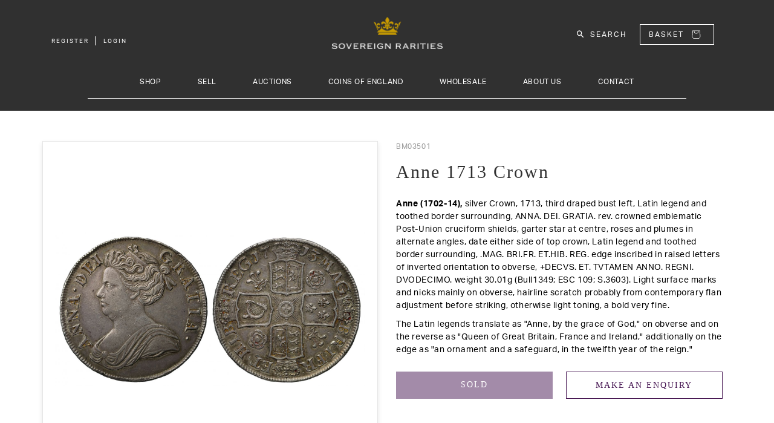

--- FILE ---
content_type: text/html; charset=utf-8
request_url: https://www.sovr.co.uk/products/anne-1713-crown-bm03501
body_size: 31502
content:
<!doctype html>
<html class="no-js" lang="en">
  <head>
    <meta charset="utf-8">
    <meta http-equiv="X-UA-Compatible" content="IE=edge">
    <meta name="viewport" content="width=device-width,initial-scale=1">
    <meta name="theme-color" content="">
    <link rel="canonical" href="https://www.sovr.co.uk/products/anne-1713-crown-bm03501">
    <link rel="preconnect" href="https://cdn.shopify.com" crossorigin><link rel="icon" type="image/png" href="//www.sovr.co.uk/cdn/shop/files/favicon_32x32.png?v=1646048125"><link rel="preconnect" href="https://fonts.shopifycdn.com" crossorigin><title>Anne 1713 Crown</title>

    
      <meta name="description" content="Anne (1702-14), silver Crown, 1713, third draped bust left, Latin legend and toothed border surrounding, ANNA. DEI. GRATIA. rev. crowned emblematic Post-Union cruciform shields, garter star at centre, roses and plumes in alternate angles, date either side of top crown, Latin legend and toothed border surrounding, .MAG.">
    
    
    <meta name="keywords" content="Sovereign, Rarities, Sov, Sovereign Rarities, Coins">

    

<meta property="og:site_name" content="Sovereign Rarities Live">
<meta property="og:url" content="https://www.sovr.co.uk/products/anne-1713-crown-bm03501">
<meta property="og:title" content="Anne 1713 Crown">
<meta property="og:type" content="product">
<meta property="og:description" content="Anne (1702-14), silver Crown, 1713, third draped bust left, Latin legend and toothed border surrounding, ANNA. DEI. GRATIA. rev. crowned emblematic Post-Union cruciform shields, garter star at centre, roses and plumes in alternate angles, date either side of top crown, Latin legend and toothed border surrounding, .MAG."><meta property="og:image" content="http://www.sovr.co.uk/cdn/shop/products/BM03501_0.jpg?v=1644045020">
  <meta property="og:image:secure_url" content="https://www.sovr.co.uk/cdn/shop/products/BM03501_0.jpg?v=1644045020">
  <meta property="og:image:width" content="1500">
  <meta property="og:image:height" content="745"><meta property="og:price:amount" content="875.00">
  <meta property="og:price:currency" content="GBP"><meta name="twitter:card" content="summary_large_image">
<meta name="twitter:title" content="Anne 1713 Crown">
<meta name="twitter:description" content="Anne (1702-14), silver Crown, 1713, third draped bust left, Latin legend and toothed border surrounding, ANNA. DEI. GRATIA. rev. crowned emblematic Post-Union cruciform shields, garter star at centre, roses and plumes in alternate angles, date either side of top crown, Latin legend and toothed border surrounding, .MAG.">


    <script src="//www.sovr.co.uk/cdn/shop/t/2/assets/global.js?v=161567614324728653621643819686" defer="defer"></script>
    <script>window.performance && window.performance.mark && window.performance.mark('shopify.content_for_header.start');</script><meta name="google-site-verification" content="ppaj9mjiyNaH93xFXtaQqKLl42dwykLc2fPHlvUqljk">
<meta id="shopify-digital-wallet" name="shopify-digital-wallet" content="/62553653473/digital_wallets/dialog">
<link rel="alternate" type="application/json+oembed" href="https://www.sovr.co.uk/products/anne-1713-crown-bm03501.oembed">
<script async="async" src="/checkouts/internal/preloads.js?locale=en-GB"></script>
<script id="shopify-features" type="application/json">{"accessToken":"2b5d1e5b35b468868641e4bc7332d43f","betas":["rich-media-storefront-analytics"],"domain":"www.sovr.co.uk","predictiveSearch":true,"shopId":62553653473,"locale":"en"}</script>
<script>var Shopify = Shopify || {};
Shopify.shop = "sovereign-rarities-live.myshopify.com";
Shopify.locale = "en";
Shopify.currency = {"active":"GBP","rate":"1.0"};
Shopify.country = "GB";
Shopify.theme = {"name":"Sovereign Live Theme","id":130561802465,"schema_name":"Dawn","schema_version":"2.4.0","theme_store_id":null,"role":"main"};
Shopify.theme.handle = "null";
Shopify.theme.style = {"id":null,"handle":null};
Shopify.cdnHost = "www.sovr.co.uk/cdn";
Shopify.routes = Shopify.routes || {};
Shopify.routes.root = "/";</script>
<script type="module">!function(o){(o.Shopify=o.Shopify||{}).modules=!0}(window);</script>
<script>!function(o){function n(){var o=[];function n(){o.push(Array.prototype.slice.apply(arguments))}return n.q=o,n}var t=o.Shopify=o.Shopify||{};t.loadFeatures=n(),t.autoloadFeatures=n()}(window);</script>
<script id="shop-js-analytics" type="application/json">{"pageType":"product"}</script>
<script defer="defer" async type="module" src="//www.sovr.co.uk/cdn/shopifycloud/shop-js/modules/v2/client.init-shop-cart-sync_C5BV16lS.en.esm.js"></script>
<script defer="defer" async type="module" src="//www.sovr.co.uk/cdn/shopifycloud/shop-js/modules/v2/chunk.common_CygWptCX.esm.js"></script>
<script type="module">
  await import("//www.sovr.co.uk/cdn/shopifycloud/shop-js/modules/v2/client.init-shop-cart-sync_C5BV16lS.en.esm.js");
await import("//www.sovr.co.uk/cdn/shopifycloud/shop-js/modules/v2/chunk.common_CygWptCX.esm.js");

  window.Shopify.SignInWithShop?.initShopCartSync?.({"fedCMEnabled":true,"windoidEnabled":true});

</script>
<script>(function() {
  var isLoaded = false;
  function asyncLoad() {
    if (isLoaded) return;
    isLoaded = true;
    var urls = ["\/\/cdn.shopify.com\/s\/files\/1\/0257\/0108\/9360\/t\/85\/assets\/usf-license.js?shop=sovereign-rarities-live.myshopify.com","\/\/cdn.shopify.com\/proxy\/57f1fcb8bb1188793dc92120bf103ba02ad4c03899889b6e0b79087a271035b3\/pdfflipbook.com\/script\/shopify\/?shop=sovereign-rarities-live.myshopify.com\u0026sp-cache-control=cHVibGljLCBtYXgtYWdlPTkwMA"];
    for (var i = 0; i < urls.length; i++) {
      var s = document.createElement('script');
      s.type = 'text/javascript';
      s.async = true;
      s.src = urls[i];
      var x = document.getElementsByTagName('script')[0];
      x.parentNode.insertBefore(s, x);
    }
  };
  if(window.attachEvent) {
    window.attachEvent('onload', asyncLoad);
  } else {
    window.addEventListener('load', asyncLoad, false);
  }
})();</script>
<script id="__st">var __st={"a":62553653473,"offset":0,"reqid":"d01a9975-d478-4465-b163-aee980ac3c50-1768790743","pageurl":"www.sovr.co.uk\/products\/anne-1713-crown-bm03501","u":"da4868a48154","p":"product","rtyp":"product","rid":7552340132065};</script>
<script>window.ShopifyPaypalV4VisibilityTracking = true;</script>
<script id="captcha-bootstrap">!function(){'use strict';const t='contact',e='account',n='new_comment',o=[[t,t],['blogs',n],['comments',n],[t,'customer']],c=[[e,'customer_login'],[e,'guest_login'],[e,'recover_customer_password'],[e,'create_customer']],r=t=>t.map((([t,e])=>`form[action*='/${t}']:not([data-nocaptcha='true']) input[name='form_type'][value='${e}']`)).join(','),a=t=>()=>t?[...document.querySelectorAll(t)].map((t=>t.form)):[];function s(){const t=[...o],e=r(t);return a(e)}const i='password',u='form_key',d=['recaptcha-v3-token','g-recaptcha-response','h-captcha-response',i],f=()=>{try{return window.sessionStorage}catch{return}},m='__shopify_v',_=t=>t.elements[u];function p(t,e,n=!1){try{const o=window.sessionStorage,c=JSON.parse(o.getItem(e)),{data:r}=function(t){const{data:e,action:n}=t;return t[m]||n?{data:e,action:n}:{data:t,action:n}}(c);for(const[e,n]of Object.entries(r))t.elements[e]&&(t.elements[e].value=n);n&&o.removeItem(e)}catch(o){console.error('form repopulation failed',{error:o})}}const l='form_type',E='cptcha';function T(t){t.dataset[E]=!0}const w=window,h=w.document,L='Shopify',v='ce_forms',y='captcha';let A=!1;((t,e)=>{const n=(g='f06e6c50-85a8-45c8-87d0-21a2b65856fe',I='https://cdn.shopify.com/shopifycloud/storefront-forms-hcaptcha/ce_storefront_forms_captcha_hcaptcha.v1.5.2.iife.js',D={infoText:'Protected by hCaptcha',privacyText:'Privacy',termsText:'Terms'},(t,e,n)=>{const o=w[L][v],c=o.bindForm;if(c)return c(t,g,e,D).then(n);var r;o.q.push([[t,g,e,D],n]),r=I,A||(h.body.append(Object.assign(h.createElement('script'),{id:'captcha-provider',async:!0,src:r})),A=!0)});var g,I,D;w[L]=w[L]||{},w[L][v]=w[L][v]||{},w[L][v].q=[],w[L][y]=w[L][y]||{},w[L][y].protect=function(t,e){n(t,void 0,e),T(t)},Object.freeze(w[L][y]),function(t,e,n,w,h,L){const[v,y,A,g]=function(t,e,n){const i=e?o:[],u=t?c:[],d=[...i,...u],f=r(d),m=r(i),_=r(d.filter((([t,e])=>n.includes(e))));return[a(f),a(m),a(_),s()]}(w,h,L),I=t=>{const e=t.target;return e instanceof HTMLFormElement?e:e&&e.form},D=t=>v().includes(t);t.addEventListener('submit',(t=>{const e=I(t);if(!e)return;const n=D(e)&&!e.dataset.hcaptchaBound&&!e.dataset.recaptchaBound,o=_(e),c=g().includes(e)&&(!o||!o.value);(n||c)&&t.preventDefault(),c&&!n&&(function(t){try{if(!f())return;!function(t){const e=f();if(!e)return;const n=_(t);if(!n)return;const o=n.value;o&&e.removeItem(o)}(t);const e=Array.from(Array(32),(()=>Math.random().toString(36)[2])).join('');!function(t,e){_(t)||t.append(Object.assign(document.createElement('input'),{type:'hidden',name:u})),t.elements[u].value=e}(t,e),function(t,e){const n=f();if(!n)return;const o=[...t.querySelectorAll(`input[type='${i}']`)].map((({name:t})=>t)),c=[...d,...o],r={};for(const[a,s]of new FormData(t).entries())c.includes(a)||(r[a]=s);n.setItem(e,JSON.stringify({[m]:1,action:t.action,data:r}))}(t,e)}catch(e){console.error('failed to persist form',e)}}(e),e.submit())}));const S=(t,e)=>{t&&!t.dataset[E]&&(n(t,e.some((e=>e===t))),T(t))};for(const o of['focusin','change'])t.addEventListener(o,(t=>{const e=I(t);D(e)&&S(e,y())}));const B=e.get('form_key'),M=e.get(l),P=B&&M;t.addEventListener('DOMContentLoaded',(()=>{const t=y();if(P)for(const e of t)e.elements[l].value===M&&p(e,B);[...new Set([...A(),...v().filter((t=>'true'===t.dataset.shopifyCaptcha))])].forEach((e=>S(e,t)))}))}(h,new URLSearchParams(w.location.search),n,t,e,['guest_login'])})(!0,!0)}();</script>
<script integrity="sha256-4kQ18oKyAcykRKYeNunJcIwy7WH5gtpwJnB7kiuLZ1E=" data-source-attribution="shopify.loadfeatures" defer="defer" src="//www.sovr.co.uk/cdn/shopifycloud/storefront/assets/storefront/load_feature-a0a9edcb.js" crossorigin="anonymous"></script>
<script data-source-attribution="shopify.dynamic_checkout.dynamic.init">var Shopify=Shopify||{};Shopify.PaymentButton=Shopify.PaymentButton||{isStorefrontPortableWallets:!0,init:function(){window.Shopify.PaymentButton.init=function(){};var t=document.createElement("script");t.src="https://www.sovr.co.uk/cdn/shopifycloud/portable-wallets/latest/portable-wallets.en.js",t.type="module",document.head.appendChild(t)}};
</script>
<script data-source-attribution="shopify.dynamic_checkout.buyer_consent">
  function portableWalletsHideBuyerConsent(e){var t=document.getElementById("shopify-buyer-consent"),n=document.getElementById("shopify-subscription-policy-button");t&&n&&(t.classList.add("hidden"),t.setAttribute("aria-hidden","true"),n.removeEventListener("click",e))}function portableWalletsShowBuyerConsent(e){var t=document.getElementById("shopify-buyer-consent"),n=document.getElementById("shopify-subscription-policy-button");t&&n&&(t.classList.remove("hidden"),t.removeAttribute("aria-hidden"),n.addEventListener("click",e))}window.Shopify?.PaymentButton&&(window.Shopify.PaymentButton.hideBuyerConsent=portableWalletsHideBuyerConsent,window.Shopify.PaymentButton.showBuyerConsent=portableWalletsShowBuyerConsent);
</script>
<script>
  function portableWalletsCleanup(e){e&&e.src&&console.error("Failed to load portable wallets script "+e.src);var t=document.querySelectorAll("shopify-accelerated-checkout .shopify-payment-button__skeleton, shopify-accelerated-checkout-cart .wallet-cart-button__skeleton"),e=document.getElementById("shopify-buyer-consent");for(let e=0;e<t.length;e++)t[e].remove();e&&e.remove()}function portableWalletsNotLoadedAsModule(e){e instanceof ErrorEvent&&"string"==typeof e.message&&e.message.includes("import.meta")&&"string"==typeof e.filename&&e.filename.includes("portable-wallets")&&(window.removeEventListener("error",portableWalletsNotLoadedAsModule),window.Shopify.PaymentButton.failedToLoad=e,"loading"===document.readyState?document.addEventListener("DOMContentLoaded",window.Shopify.PaymentButton.init):window.Shopify.PaymentButton.init())}window.addEventListener("error",portableWalletsNotLoadedAsModule);
</script>

<script type="module" src="https://www.sovr.co.uk/cdn/shopifycloud/portable-wallets/latest/portable-wallets.en.js" onError="portableWalletsCleanup(this)" crossorigin="anonymous"></script>
<script nomodule>
  document.addEventListener("DOMContentLoaded", portableWalletsCleanup);
</script>

<script id='scb4127' type='text/javascript' async='' src='https://www.sovr.co.uk/cdn/shopifycloud/privacy-banner/storefront-banner.js'></script><link id="shopify-accelerated-checkout-styles" rel="stylesheet" media="screen" href="https://www.sovr.co.uk/cdn/shopifycloud/portable-wallets/latest/accelerated-checkout-backwards-compat.css" crossorigin="anonymous">
<style id="shopify-accelerated-checkout-cart">
        #shopify-buyer-consent {
  margin-top: 1em;
  display: inline-block;
  width: 100%;
}

#shopify-buyer-consent.hidden {
  display: none;
}

#shopify-subscription-policy-button {
  background: none;
  border: none;
  padding: 0;
  text-decoration: underline;
  font-size: inherit;
  cursor: pointer;
}

#shopify-subscription-policy-button::before {
  box-shadow: none;
}

      </style>
<script id="sections-script" data-sections="main-product,product-recommendations,sov-header,sov-footer" defer="defer" src="//www.sovr.co.uk/cdn/shop/t/2/compiled_assets/scripts.js?2965"></script>
<script>window.performance && window.performance.mark && window.performance.mark('shopify.content_for_header.end');</script>
<script>window._usfTheme={
    id:130561802465,
    name:"Dawn",
    version:"2.4.0",
    vendor:"Shopify",
    applied:1,
    assetUrl:"//www.sovr.co.uk/cdn/shop/t/2/assets/usf-boot.js?v=49895735710062354711657729661"
};
window._usfCustomerTags = null;
window._usfCollectionId = null;
window._usfCollectionDefaultSort = null;
window.usf = { settings: {"online":1,"version":"1.0.2.4112","shop":"sovereign-rarities-live.myshopify.com","siteId":"a77e7715-e207-43d3-a2e0-51c411aede03","resUrl":"//cdn.shopify.com/s/files/1/0257/0108/9360/t/85/assets/","analyticsApiUrl":"https://svc-1000-analytics-usf.hotyon.com/set","searchSvcUrl":"https://svc-1000-usf.hotyon.com/","enabledPlugins":["preview-usf"],"showGotoTop":1,"mobileBreakpoint":767,"decimals":2,"decimalDisplay":".","thousandSeparator":",","currency":"GBP","priceLongFormat":"£{0} GBP","priceFormat":"£{0}","plugins":{},"revision":32977954,"filters":{},"instantSearch":{"searchBoxSelector":"input[name=q]","numOfSuggestions":6,"numOfProductMatches":6,"numOfCollections":4,"numOfPages":4},"search":{"online":1,"sortFields":["title","-title","price","-price","metafield:products.year","-metafield:products.year","metafield:products.islamic_year","-metafield:products.islamic_year"],"searchResultsUrl":"/pages/search-results","more":"more","itemsPerPage":39,"imageSizeType":"fixed","imageSize":"600,350","showSearchInputOnSearchPage":1,"showVendor":1,"canChangeUrl":1},"collections":{"online":1,"collectionsPageUrl":"/pages/collections"},"filterNavigation":{"showFilterArea":1,"showSingle":1,"showProductCount":1},"translation_en":{"search":"Search","latestSearches":"Latest searches","popularSearches":"Popular searches","viewAllResultsFor":"view all results for <span class=\"usf-highlight\">{0}</span>","viewAllResults":"view all results","noMatchesFoundFor":"No matches found for \"<b>{0}</b>\". Please try again with a different term.","productSearchResultWithTermSummary":"<b>{0}</b> results for '<b>{1}</b>'","productSearchResultSummary":"<b>{0}</b> products","productSearchNoResults":"<h2>No matching for '<b>{0}</b>'.</h2><p>But don't give up – check the filters, spelling or try less specific search terms.</p>","productSearchNoResultsEmptyTerm":"<h2>No results found.</h2><p>But don't give up – check the filters or try less specific terms.</p>","clearAll":"Clear all","clear":"Clear","clearAllFilters":"Clear all filters","clearFiltersBy":"Clear filters by {0}","filterBy":"Filter by {0}","sort":"Sort","sortBy_r":"Relevance","sortBy_title":"Title: A-Z","sortBy_-title":"Title: Z-A","sortBy_date":"Date: Old to New","sortBy_-date":"Date: New to Old","sortBy_price":"Price: Low to High","sortBy_-price":"Price: High to Low","sortBy_-discount":"Discount: High to Low","sortBy_bestselling":"Best selling","sortBy_-available":"Inventory: High to Low","sortBy_producttype":"Product Type: A-Z","sortBy_-producttype":"Product Type: Z-A","filters":"Filters","filterOptions":"Filter options","clearFilterOptions":"Clear all filter options","youHaveViewed":"You've viewed {0} of {1} products","loadMore":"Load more","loadPrev":"Load previous","productMatches":"Product matches","trending":"Trending","didYouMean":"Sorry, nothing found for '<b>{0}</b>'. Did you mean '<b>{1}</b>'?","searchSuggestions":"Search suggestions","quantity":"Quantity","selectedVariantNotAvailable":"The selected variant is not available.","addToCart":"Add to cart","seeFullDetails":"See full details","chooseOptions":"Choose options","quickView":"Quick view","sale":"Sale","save":"Save","soldOut":"Sold out","viewItems":"View items","more":"More","all":"All","prevPage":"Previous page","gotoPage":"Go to page {0}","nextPage":"Next page","from":"From","collections":"Collections","pages":"Pages","sortBy_metafield:products.denomination":"products.denomination: A-Z","sortBy_-metafield:products.denomination":"products.denomination: Z-A","sortBy_metafield:products.metal":"products.metal: A-Z","sortBy_-metafield:products.metal":"products.metal: Z-A","sortBy_metafield:products.category":"products.category: A-Z","sortBy_-metafield:products.category":"products.category: Z-A","sortBy_metafield:products.sub_category1_desc":"products.sub_category1_desc: A-Z","sortBy_-metafield:products.sub_category1_desc":"products.sub_category1_desc: Z-A","sortBy_metafield:products.sub_category2_desc":"products.sub_category2_desc: A-Z","sortBy_-metafield:products.sub_category2_desc":"products.sub_category2_desc: Z-A","sortBy_metafield:products.sub_category3_desc":"products.sub_category3_desc: A-Z","sortBy_-metafield:products.sub_category3_desc":"products.sub_category3_desc: Z-A","sortBy_metafield:products.slab":"products.slab: A-Z","sortBy_-metafield:products.slab":"products.slab: Z-A","sortBy_metafield:products.monarch":"products.monarch: A-Z","sortBy_-metafield:products.monarch":"products.monarch: Z-A","sortBy_metafield:products.year":"Year - Earliest to Latest","sortBy_-metafield:products.year":"Year - Latest to Earliest","sortBy_metafield:products.islamic_year":"Islamic Year - Earliest to Latest","sortBy_-metafield:products.islamic_year":"Islamic Year - Latest to Earliest","sortBy_metafield:products.stock_number":"products.stock_number: A-Z","sortBy_-metafield:products.stock_number":"products.stock_number: Z-A"}} };</script>
<script src="//www.sovr.co.uk/cdn/shop/t/2/assets/usf-boot.js?v=49895735710062354711657729661" async></script>


    <style data-shopify>
      @font-face {
  font-family: Assistant;
  font-weight: 400;
  font-style: normal;
  font-display: swap;
  src: url("//www.sovr.co.uk/cdn/fonts/assistant/assistant_n4.9120912a469cad1cc292572851508ca49d12e768.woff2") format("woff2"),
       url("//www.sovr.co.uk/cdn/fonts/assistant/assistant_n4.6e9875ce64e0fefcd3f4446b7ec9036b3ddd2985.woff") format("woff");
}

      @font-face {
  font-family: Assistant;
  font-weight: 700;
  font-style: normal;
  font-display: swap;
  src: url("//www.sovr.co.uk/cdn/fonts/assistant/assistant_n7.bf44452348ec8b8efa3aa3068825305886b1c83c.woff2") format("woff2"),
       url("//www.sovr.co.uk/cdn/fonts/assistant/assistant_n7.0c887fee83f6b3bda822f1150b912c72da0f7b64.woff") format("woff");
}

      
      
      @font-face {
  font-family: Assistant;
  font-weight: 400;
  font-style: normal;
  font-display: swap;
  src: url("//www.sovr.co.uk/cdn/fonts/assistant/assistant_n4.9120912a469cad1cc292572851508ca49d12e768.woff2") format("woff2"),
       url("//www.sovr.co.uk/cdn/fonts/assistant/assistant_n4.6e9875ce64e0fefcd3f4446b7ec9036b3ddd2985.woff") format("woff");
}


      :root {
        --font-body-family: Assistant, sans-serif;
        --font-body-style: normal;
        --font-body-weight: 400;

        --font-heading-family: Assistant, sans-serif;
        --font-heading-style: normal;
        --font-heading-weight: 400;

        --font-body-scale: 1.0;
        --font-heading-scale: 1.0;

        --color-base-text: 18, 18, 18;
        --color-base-background-1: 255, 255, 255;
        --color-base-background-2: 243, 243, 243;
        --color-base-solid-button-labels: 255, 255, 255;
        --color-base-outline-button-labels: 18, 18, 18;
        --color-base-accent-1: 18, 18, 18;
        --color-base-accent-2: 51, 79, 180;
        --payment-terms-background-color: #ffffff;

        --gradient-base-background-1: #ffffff;
        --gradient-base-background-2: #f3f3f3;
        --gradient-base-accent-1: #121212;
        --gradient-base-accent-2: #334fb4;

        --page-width: 160rem;
        --page-width-margin: 2rem;
      }

      *,
      *::before,
      *::after {
        box-sizing: inherit;
      }

      html {
        box-sizing: border-box;
        font-size: calc(var(--font-body-scale) * 62.5%);
        height: 100%;
      }

      body {
        display: grid;
        grid-template-rows: auto auto 1fr auto;
        grid-template-columns: 100%;
        min-height: 100%;
        margin: 0;
        font-size: 1.5rem;
        letter-spacing: 0.06rem;
        line-height: calc(1 + 0.8 / var(--font-body-scale));
        font-family: var(--font-body-family);
        font-style: var(--font-body-style);
        font-weight: var(--font-body-weight);
      }

      @media screen and (min-width: 750px) {
        body {
          font-size: 1.6rem;
        }
      }
    </style>

    <link href="//www.sovr.co.uk/cdn/shop/t/2/assets/base.css?v=119908683342042383791644592774" rel="stylesheet" type="text/css" media="all" />
    
    
  	<link href="//www.sovr.co.uk/cdn/shop/t/2/assets/bootstrap.min.css?v=133990281038071722051643819664" rel="stylesheet" type="text/css" media="all" />
    
    
    <link rel="stylesheet" href="https://use.typekit.net/rcu5gyh.css">
    
    <link rel="stylesheet" href="https://use.typekit.net/rcu5gyh.css">
    
    
  	<link href="//www.sovr.co.uk/cdn/shop/t/2/assets/sov-header.css?v=83214121864594774521667385254" rel="stylesheet" type="text/css" media="all" />
    
    
  	<link href="//www.sovr.co.uk/cdn/shop/t/2/assets/sov-nav.css?v=64109178528303437721697447602" rel="stylesheet" type="text/css" media="all" />
    
    
    <script src="//www.sovr.co.uk/cdn/shop/t/2/assets/jquery-2.2.4.min.js?v=28577836119606976961643819686" type="text/javascript"></script>
    
    
    <script src="//www.sovr.co.uk/cdn/shop/t/2/assets/bootstrap.min.js?v=35278990956240967321643819665" async="async"></script><link rel="preload" as="font" href="//www.sovr.co.uk/cdn/fonts/assistant/assistant_n4.9120912a469cad1cc292572851508ca49d12e768.woff2" type="font/woff2" crossorigin><link rel="preload" as="font" href="//www.sovr.co.uk/cdn/fonts/assistant/assistant_n4.9120912a469cad1cc292572851508ca49d12e768.woff2" type="font/woff2" crossorigin><link rel="stylesheet" href="//www.sovr.co.uk/cdn/shop/t/2/assets/component-predictive-search.css?v=10425135875555615991643819677" media="print" onload="this.media='all'"><script src="https://cdnjs.cloudflare.com/ajax/libs/jquery-cookie/1.4.1/jquery.cookie.min.js" integrity="sha512-3j3VU6WC5rPQB4Ld1jnLV7Kd5xr+cq9avvhwqzbH/taCRNURoeEpoPBK9pDyeukwSxwRPJ8fDgvYXd6SkaZ2TA==" crossorigin="anonymous" referrerpolicy="no-referrer"></script>
    <script>document.documentElement.className = document.documentElement.className.replace('no-js', 'js');</script>
  <link href="https://monorail-edge.shopifysvc.com" rel="dns-prefetch">
<script>(function(){if ("sendBeacon" in navigator && "performance" in window) {try {var session_token_from_headers = performance.getEntriesByType('navigation')[0].serverTiming.find(x => x.name == '_s').description;} catch {var session_token_from_headers = undefined;}var session_cookie_matches = document.cookie.match(/_shopify_s=([^;]*)/);var session_token_from_cookie = session_cookie_matches && session_cookie_matches.length === 2 ? session_cookie_matches[1] : "";var session_token = session_token_from_headers || session_token_from_cookie || "";function handle_abandonment_event(e) {var entries = performance.getEntries().filter(function(entry) {return /monorail-edge.shopifysvc.com/.test(entry.name);});if (!window.abandonment_tracked && entries.length === 0) {window.abandonment_tracked = true;var currentMs = Date.now();var navigation_start = performance.timing.navigationStart;var payload = {shop_id: 62553653473,url: window.location.href,navigation_start,duration: currentMs - navigation_start,session_token,page_type: "product"};window.navigator.sendBeacon("https://monorail-edge.shopifysvc.com/v1/produce", JSON.stringify({schema_id: "online_store_buyer_site_abandonment/1.1",payload: payload,metadata: {event_created_at_ms: currentMs,event_sent_at_ms: currentMs}}));}}window.addEventListener('pagehide', handle_abandonment_event);}}());</script>
<script id="web-pixels-manager-setup">(function e(e,d,r,n,o){if(void 0===o&&(o={}),!Boolean(null===(a=null===(i=window.Shopify)||void 0===i?void 0:i.analytics)||void 0===a?void 0:a.replayQueue)){var i,a;window.Shopify=window.Shopify||{};var t=window.Shopify;t.analytics=t.analytics||{};var s=t.analytics;s.replayQueue=[],s.publish=function(e,d,r){return s.replayQueue.push([e,d,r]),!0};try{self.performance.mark("wpm:start")}catch(e){}var l=function(){var e={modern:/Edge?\/(1{2}[4-9]|1[2-9]\d|[2-9]\d{2}|\d{4,})\.\d+(\.\d+|)|Firefox\/(1{2}[4-9]|1[2-9]\d|[2-9]\d{2}|\d{4,})\.\d+(\.\d+|)|Chrom(ium|e)\/(9{2}|\d{3,})\.\d+(\.\d+|)|(Maci|X1{2}).+ Version\/(15\.\d+|(1[6-9]|[2-9]\d|\d{3,})\.\d+)([,.]\d+|)( \(\w+\)|)( Mobile\/\w+|) Safari\/|Chrome.+OPR\/(9{2}|\d{3,})\.\d+\.\d+|(CPU[ +]OS|iPhone[ +]OS|CPU[ +]iPhone|CPU IPhone OS|CPU iPad OS)[ +]+(15[._]\d+|(1[6-9]|[2-9]\d|\d{3,})[._]\d+)([._]\d+|)|Android:?[ /-](13[3-9]|1[4-9]\d|[2-9]\d{2}|\d{4,})(\.\d+|)(\.\d+|)|Android.+Firefox\/(13[5-9]|1[4-9]\d|[2-9]\d{2}|\d{4,})\.\d+(\.\d+|)|Android.+Chrom(ium|e)\/(13[3-9]|1[4-9]\d|[2-9]\d{2}|\d{4,})\.\d+(\.\d+|)|SamsungBrowser\/([2-9]\d|\d{3,})\.\d+/,legacy:/Edge?\/(1[6-9]|[2-9]\d|\d{3,})\.\d+(\.\d+|)|Firefox\/(5[4-9]|[6-9]\d|\d{3,})\.\d+(\.\d+|)|Chrom(ium|e)\/(5[1-9]|[6-9]\d|\d{3,})\.\d+(\.\d+|)([\d.]+$|.*Safari\/(?![\d.]+ Edge\/[\d.]+$))|(Maci|X1{2}).+ Version\/(10\.\d+|(1[1-9]|[2-9]\d|\d{3,})\.\d+)([,.]\d+|)( \(\w+\)|)( Mobile\/\w+|) Safari\/|Chrome.+OPR\/(3[89]|[4-9]\d|\d{3,})\.\d+\.\d+|(CPU[ +]OS|iPhone[ +]OS|CPU[ +]iPhone|CPU IPhone OS|CPU iPad OS)[ +]+(10[._]\d+|(1[1-9]|[2-9]\d|\d{3,})[._]\d+)([._]\d+|)|Android:?[ /-](13[3-9]|1[4-9]\d|[2-9]\d{2}|\d{4,})(\.\d+|)(\.\d+|)|Mobile Safari.+OPR\/([89]\d|\d{3,})\.\d+\.\d+|Android.+Firefox\/(13[5-9]|1[4-9]\d|[2-9]\d{2}|\d{4,})\.\d+(\.\d+|)|Android.+Chrom(ium|e)\/(13[3-9]|1[4-9]\d|[2-9]\d{2}|\d{4,})\.\d+(\.\d+|)|Android.+(UC? ?Browser|UCWEB|U3)[ /]?(15\.([5-9]|\d{2,})|(1[6-9]|[2-9]\d|\d{3,})\.\d+)\.\d+|SamsungBrowser\/(5\.\d+|([6-9]|\d{2,})\.\d+)|Android.+MQ{2}Browser\/(14(\.(9|\d{2,})|)|(1[5-9]|[2-9]\d|\d{3,})(\.\d+|))(\.\d+|)|K[Aa][Ii]OS\/(3\.\d+|([4-9]|\d{2,})\.\d+)(\.\d+|)/},d=e.modern,r=e.legacy,n=navigator.userAgent;return n.match(d)?"modern":n.match(r)?"legacy":"unknown"}(),u="modern"===l?"modern":"legacy",c=(null!=n?n:{modern:"",legacy:""})[u],f=function(e){return[e.baseUrl,"/wpm","/b",e.hashVersion,"modern"===e.buildTarget?"m":"l",".js"].join("")}({baseUrl:d,hashVersion:r,buildTarget:u}),m=function(e){var d=e.version,r=e.bundleTarget,n=e.surface,o=e.pageUrl,i=e.monorailEndpoint;return{emit:function(e){var a=e.status,t=e.errorMsg,s=(new Date).getTime(),l=JSON.stringify({metadata:{event_sent_at_ms:s},events:[{schema_id:"web_pixels_manager_load/3.1",payload:{version:d,bundle_target:r,page_url:o,status:a,surface:n,error_msg:t},metadata:{event_created_at_ms:s}}]});if(!i)return console&&console.warn&&console.warn("[Web Pixels Manager] No Monorail endpoint provided, skipping logging."),!1;try{return self.navigator.sendBeacon.bind(self.navigator)(i,l)}catch(e){}var u=new XMLHttpRequest;try{return u.open("POST",i,!0),u.setRequestHeader("Content-Type","text/plain"),u.send(l),!0}catch(e){return console&&console.warn&&console.warn("[Web Pixels Manager] Got an unhandled error while logging to Monorail."),!1}}}}({version:r,bundleTarget:l,surface:e.surface,pageUrl:self.location.href,monorailEndpoint:e.monorailEndpoint});try{o.browserTarget=l,function(e){var d=e.src,r=e.async,n=void 0===r||r,o=e.onload,i=e.onerror,a=e.sri,t=e.scriptDataAttributes,s=void 0===t?{}:t,l=document.createElement("script"),u=document.querySelector("head"),c=document.querySelector("body");if(l.async=n,l.src=d,a&&(l.integrity=a,l.crossOrigin="anonymous"),s)for(var f in s)if(Object.prototype.hasOwnProperty.call(s,f))try{l.dataset[f]=s[f]}catch(e){}if(o&&l.addEventListener("load",o),i&&l.addEventListener("error",i),u)u.appendChild(l);else{if(!c)throw new Error("Did not find a head or body element to append the script");c.appendChild(l)}}({src:f,async:!0,onload:function(){if(!function(){var e,d;return Boolean(null===(d=null===(e=window.Shopify)||void 0===e?void 0:e.analytics)||void 0===d?void 0:d.initialized)}()){var d=window.webPixelsManager.init(e)||void 0;if(d){var r=window.Shopify.analytics;r.replayQueue.forEach((function(e){var r=e[0],n=e[1],o=e[2];d.publishCustomEvent(r,n,o)})),r.replayQueue=[],r.publish=d.publishCustomEvent,r.visitor=d.visitor,r.initialized=!0}}},onerror:function(){return m.emit({status:"failed",errorMsg:"".concat(f," has failed to load")})},sri:function(e){var d=/^sha384-[A-Za-z0-9+/=]+$/;return"string"==typeof e&&d.test(e)}(c)?c:"",scriptDataAttributes:o}),m.emit({status:"loading"})}catch(e){m.emit({status:"failed",errorMsg:(null==e?void 0:e.message)||"Unknown error"})}}})({shopId: 62553653473,storefrontBaseUrl: "https://www.sovr.co.uk",extensionsBaseUrl: "https://extensions.shopifycdn.com/cdn/shopifycloud/web-pixels-manager",monorailEndpoint: "https://monorail-edge.shopifysvc.com/unstable/produce_batch",surface: "storefront-renderer",enabledBetaFlags: ["2dca8a86"],webPixelsConfigList: [{"id":"1382351234","configuration":"{\"config\":\"{\\\"pixel_id\\\":\\\"G-CPZDBSGVGF\\\",\\\"target_country\\\":\\\"GB\\\",\\\"gtag_events\\\":[{\\\"type\\\":\\\"search\\\",\\\"action_label\\\":\\\"G-CPZDBSGVGF\\\"},{\\\"type\\\":\\\"begin_checkout\\\",\\\"action_label\\\":\\\"G-CPZDBSGVGF\\\"},{\\\"type\\\":\\\"view_item\\\",\\\"action_label\\\":[\\\"G-CPZDBSGVGF\\\",\\\"MC-8KXYGXK5G9\\\"]},{\\\"type\\\":\\\"purchase\\\",\\\"action_label\\\":[\\\"G-CPZDBSGVGF\\\",\\\"MC-8KXYGXK5G9\\\"]},{\\\"type\\\":\\\"page_view\\\",\\\"action_label\\\":[\\\"G-CPZDBSGVGF\\\",\\\"MC-8KXYGXK5G9\\\"]},{\\\"type\\\":\\\"add_payment_info\\\",\\\"action_label\\\":\\\"G-CPZDBSGVGF\\\"},{\\\"type\\\":\\\"add_to_cart\\\",\\\"action_label\\\":\\\"G-CPZDBSGVGF\\\"}],\\\"enable_monitoring_mode\\\":false}\"}","eventPayloadVersion":"v1","runtimeContext":"OPEN","scriptVersion":"b2a88bafab3e21179ed38636efcd8a93","type":"APP","apiClientId":1780363,"privacyPurposes":[],"dataSharingAdjustments":{"protectedCustomerApprovalScopes":["read_customer_address","read_customer_email","read_customer_name","read_customer_personal_data","read_customer_phone"]}},{"id":"shopify-app-pixel","configuration":"{}","eventPayloadVersion":"v1","runtimeContext":"STRICT","scriptVersion":"0450","apiClientId":"shopify-pixel","type":"APP","privacyPurposes":["ANALYTICS","MARKETING"]},{"id":"shopify-custom-pixel","eventPayloadVersion":"v1","runtimeContext":"LAX","scriptVersion":"0450","apiClientId":"shopify-pixel","type":"CUSTOM","privacyPurposes":["ANALYTICS","MARKETING"]}],isMerchantRequest: false,initData: {"shop":{"name":"Sovereign Rarities Live","paymentSettings":{"currencyCode":"GBP"},"myshopifyDomain":"sovereign-rarities-live.myshopify.com","countryCode":"GB","storefrontUrl":"https:\/\/www.sovr.co.uk"},"customer":null,"cart":null,"checkout":null,"productVariants":[{"price":{"amount":875.0,"currencyCode":"GBP"},"product":{"title":"Anne 1713 Crown","vendor":"Sovereign Rarities Live","id":"7552340132065","untranslatedTitle":"Anne 1713 Crown","url":"\/products\/anne-1713-crown-bm03501","type":""},"id":"42401044496609","image":{"src":"\/\/www.sovr.co.uk\/cdn\/shop\/products\/BM03501_0.jpg?v=1644045020"},"sku":"BM03501","title":"Default Title","untranslatedTitle":"Default Title"}],"purchasingCompany":null},},"https://www.sovr.co.uk/cdn","fcfee988w5aeb613cpc8e4bc33m6693e112",{"modern":"","legacy":""},{"shopId":"62553653473","storefrontBaseUrl":"https:\/\/www.sovr.co.uk","extensionBaseUrl":"https:\/\/extensions.shopifycdn.com\/cdn\/shopifycloud\/web-pixels-manager","surface":"storefront-renderer","enabledBetaFlags":"[\"2dca8a86\"]","isMerchantRequest":"false","hashVersion":"fcfee988w5aeb613cpc8e4bc33m6693e112","publish":"custom","events":"[[\"page_viewed\",{}],[\"product_viewed\",{\"productVariant\":{\"price\":{\"amount\":875.0,\"currencyCode\":\"GBP\"},\"product\":{\"title\":\"Anne 1713 Crown\",\"vendor\":\"Sovereign Rarities Live\",\"id\":\"7552340132065\",\"untranslatedTitle\":\"Anne 1713 Crown\",\"url\":\"\/products\/anne-1713-crown-bm03501\",\"type\":\"\"},\"id\":\"42401044496609\",\"image\":{\"src\":\"\/\/www.sovr.co.uk\/cdn\/shop\/products\/BM03501_0.jpg?v=1644045020\"},\"sku\":\"BM03501\",\"title\":\"Default Title\",\"untranslatedTitle\":\"Default Title\"}}]]"});</script><script>
  window.ShopifyAnalytics = window.ShopifyAnalytics || {};
  window.ShopifyAnalytics.meta = window.ShopifyAnalytics.meta || {};
  window.ShopifyAnalytics.meta.currency = 'GBP';
  var meta = {"product":{"id":7552340132065,"gid":"gid:\/\/shopify\/Product\/7552340132065","vendor":"Sovereign Rarities Live","type":"","handle":"anne-1713-crown-bm03501","variants":[{"id":42401044496609,"price":87500,"name":"Anne 1713 Crown","public_title":null,"sku":"BM03501"}],"remote":false},"page":{"pageType":"product","resourceType":"product","resourceId":7552340132065,"requestId":"d01a9975-d478-4465-b163-aee980ac3c50-1768790743"}};
  for (var attr in meta) {
    window.ShopifyAnalytics.meta[attr] = meta[attr];
  }
</script>
<script class="analytics">
  (function () {
    var customDocumentWrite = function(content) {
      var jquery = null;

      if (window.jQuery) {
        jquery = window.jQuery;
      } else if (window.Checkout && window.Checkout.$) {
        jquery = window.Checkout.$;
      }

      if (jquery) {
        jquery('body').append(content);
      }
    };

    var hasLoggedConversion = function(token) {
      if (token) {
        return document.cookie.indexOf('loggedConversion=' + token) !== -1;
      }
      return false;
    }

    var setCookieIfConversion = function(token) {
      if (token) {
        var twoMonthsFromNow = new Date(Date.now());
        twoMonthsFromNow.setMonth(twoMonthsFromNow.getMonth() + 2);

        document.cookie = 'loggedConversion=' + token + '; expires=' + twoMonthsFromNow;
      }
    }

    var trekkie = window.ShopifyAnalytics.lib = window.trekkie = window.trekkie || [];
    if (trekkie.integrations) {
      return;
    }
    trekkie.methods = [
      'identify',
      'page',
      'ready',
      'track',
      'trackForm',
      'trackLink'
    ];
    trekkie.factory = function(method) {
      return function() {
        var args = Array.prototype.slice.call(arguments);
        args.unshift(method);
        trekkie.push(args);
        return trekkie;
      };
    };
    for (var i = 0; i < trekkie.methods.length; i++) {
      var key = trekkie.methods[i];
      trekkie[key] = trekkie.factory(key);
    }
    trekkie.load = function(config) {
      trekkie.config = config || {};
      trekkie.config.initialDocumentCookie = document.cookie;
      var first = document.getElementsByTagName('script')[0];
      var script = document.createElement('script');
      script.type = 'text/javascript';
      script.onerror = function(e) {
        var scriptFallback = document.createElement('script');
        scriptFallback.type = 'text/javascript';
        scriptFallback.onerror = function(error) {
                var Monorail = {
      produce: function produce(monorailDomain, schemaId, payload) {
        var currentMs = new Date().getTime();
        var event = {
          schema_id: schemaId,
          payload: payload,
          metadata: {
            event_created_at_ms: currentMs,
            event_sent_at_ms: currentMs
          }
        };
        return Monorail.sendRequest("https://" + monorailDomain + "/v1/produce", JSON.stringify(event));
      },
      sendRequest: function sendRequest(endpointUrl, payload) {
        // Try the sendBeacon API
        if (window && window.navigator && typeof window.navigator.sendBeacon === 'function' && typeof window.Blob === 'function' && !Monorail.isIos12()) {
          var blobData = new window.Blob([payload], {
            type: 'text/plain'
          });

          if (window.navigator.sendBeacon(endpointUrl, blobData)) {
            return true;
          } // sendBeacon was not successful

        } // XHR beacon

        var xhr = new XMLHttpRequest();

        try {
          xhr.open('POST', endpointUrl);
          xhr.setRequestHeader('Content-Type', 'text/plain');
          xhr.send(payload);
        } catch (e) {
          console.log(e);
        }

        return false;
      },
      isIos12: function isIos12() {
        return window.navigator.userAgent.lastIndexOf('iPhone; CPU iPhone OS 12_') !== -1 || window.navigator.userAgent.lastIndexOf('iPad; CPU OS 12_') !== -1;
      }
    };
    Monorail.produce('monorail-edge.shopifysvc.com',
      'trekkie_storefront_load_errors/1.1',
      {shop_id: 62553653473,
      theme_id: 130561802465,
      app_name: "storefront",
      context_url: window.location.href,
      source_url: "//www.sovr.co.uk/cdn/s/trekkie.storefront.cd680fe47e6c39ca5d5df5f0a32d569bc48c0f27.min.js"});

        };
        scriptFallback.async = true;
        scriptFallback.src = '//www.sovr.co.uk/cdn/s/trekkie.storefront.cd680fe47e6c39ca5d5df5f0a32d569bc48c0f27.min.js';
        first.parentNode.insertBefore(scriptFallback, first);
      };
      script.async = true;
      script.src = '//www.sovr.co.uk/cdn/s/trekkie.storefront.cd680fe47e6c39ca5d5df5f0a32d569bc48c0f27.min.js';
      first.parentNode.insertBefore(script, first);
    };
    trekkie.load(
      {"Trekkie":{"appName":"storefront","development":false,"defaultAttributes":{"shopId":62553653473,"isMerchantRequest":null,"themeId":130561802465,"themeCityHash":"17012361971951667685","contentLanguage":"en","currency":"GBP","eventMetadataId":"ab0ae847-b6ac-4df6-a23b-5578f36e08c4"},"isServerSideCookieWritingEnabled":true,"monorailRegion":"shop_domain","enabledBetaFlags":["65f19447"]},"Session Attribution":{},"S2S":{"facebookCapiEnabled":false,"source":"trekkie-storefront-renderer","apiClientId":580111}}
    );

    var loaded = false;
    trekkie.ready(function() {
      if (loaded) return;
      loaded = true;

      window.ShopifyAnalytics.lib = window.trekkie;

      var originalDocumentWrite = document.write;
      document.write = customDocumentWrite;
      try { window.ShopifyAnalytics.merchantGoogleAnalytics.call(this); } catch(error) {};
      document.write = originalDocumentWrite;

      window.ShopifyAnalytics.lib.page(null,{"pageType":"product","resourceType":"product","resourceId":7552340132065,"requestId":"d01a9975-d478-4465-b163-aee980ac3c50-1768790743","shopifyEmitted":true});

      var match = window.location.pathname.match(/checkouts\/(.+)\/(thank_you|post_purchase)/)
      var token = match? match[1]: undefined;
      if (!hasLoggedConversion(token)) {
        setCookieIfConversion(token);
        window.ShopifyAnalytics.lib.track("Viewed Product",{"currency":"GBP","variantId":42401044496609,"productId":7552340132065,"productGid":"gid:\/\/shopify\/Product\/7552340132065","name":"Anne 1713 Crown","price":"875.00","sku":"BM03501","brand":"Sovereign Rarities Live","variant":null,"category":"","nonInteraction":true,"remote":false},undefined,undefined,{"shopifyEmitted":true});
      window.ShopifyAnalytics.lib.track("monorail:\/\/trekkie_storefront_viewed_product\/1.1",{"currency":"GBP","variantId":42401044496609,"productId":7552340132065,"productGid":"gid:\/\/shopify\/Product\/7552340132065","name":"Anne 1713 Crown","price":"875.00","sku":"BM03501","brand":"Sovereign Rarities Live","variant":null,"category":"","nonInteraction":true,"remote":false,"referer":"https:\/\/www.sovr.co.uk\/products\/anne-1713-crown-bm03501"});
      }
    });


        var eventsListenerScript = document.createElement('script');
        eventsListenerScript.async = true;
        eventsListenerScript.src = "//www.sovr.co.uk/cdn/shopifycloud/storefront/assets/shop_events_listener-3da45d37.js";
        document.getElementsByTagName('head')[0].appendChild(eventsListenerScript);

})();</script>
  <script>
  if (!window.ga || (window.ga && typeof window.ga !== 'function')) {
    window.ga = function ga() {
      (window.ga.q = window.ga.q || []).push(arguments);
      if (window.Shopify && window.Shopify.analytics && typeof window.Shopify.analytics.publish === 'function') {
        window.Shopify.analytics.publish("ga_stub_called", {}, {sendTo: "google_osp_migration"});
      }
      console.error("Shopify's Google Analytics stub called with:", Array.from(arguments), "\nSee https://help.shopify.com/manual/promoting-marketing/pixels/pixel-migration#google for more information.");
    };
    if (window.Shopify && window.Shopify.analytics && typeof window.Shopify.analytics.publish === 'function') {
      window.Shopify.analytics.publish("ga_stub_initialized", {}, {sendTo: "google_osp_migration"});
    }
  }
</script>
<script
  defer
  src="https://www.sovr.co.uk/cdn/shopifycloud/perf-kit/shopify-perf-kit-3.0.4.min.js"
  data-application="storefront-renderer"
  data-shop-id="62553653473"
  data-render-region="gcp-us-east1"
  data-page-type="product"
  data-theme-instance-id="130561802465"
  data-theme-name="Dawn"
  data-theme-version="2.4.0"
  data-monorail-region="shop_domain"
  data-resource-timing-sampling-rate="10"
  data-shs="true"
  data-shs-beacon="true"
  data-shs-export-with-fetch="true"
  data-shs-logs-sample-rate="1"
  data-shs-beacon-endpoint="https://www.sovr.co.uk/api/collect"
></script>
</head>

  <body class="gradient product--wrapper">
    <a class="skip-to-content-link button visually-hidden" href="#MainContent">
      Skip to content
    </a>

    <div id="shopify-section-sov-header" class="shopify-section"><link rel="stylesheet" href="//www.sovr.co.uk/cdn/shop/t/2/assets/component-list-menu.css?v=161614383810958508431643819672" media="print" onload="this.media='all'">
<link rel="stylesheet" href="//www.sovr.co.uk/cdn/shop/t/2/assets/component-search.css?v=128662198121899399791643819680" media="print" onload="this.media='all'">
<link rel="stylesheet" href="//www.sovr.co.uk/cdn/shop/t/2/assets/component-menu-drawer.css?v=25441607779389632351643819675" media="print" onload="this.media='all'">
<link rel="stylesheet" href="//www.sovr.co.uk/cdn/shop/t/2/assets/component-cart-notification.css?v=153893152319086062951643819669" media="print" onload="this.media='all'">
<link rel="stylesheet" href="//www.sovr.co.uk/cdn/shop/t/2/assets/component-cart-items.css?v=157471800145148034221643819669" media="print" onload="this.media='all'"><link rel="stylesheet" href="//www.sovr.co.uk/cdn/shop/t/2/assets/component-price.css?v=5328827735059554991643819678" media="print" onload="this.media='all'">
  <link rel="stylesheet" href="//www.sovr.co.uk/cdn/shop/t/2/assets/component-loading-overlay.css?v=167310470843593579841643819674" media="print" onload="this.media='all'"><noscript><link href="//www.sovr.co.uk/cdn/shop/t/2/assets/component-list-menu.css?v=161614383810958508431643819672" rel="stylesheet" type="text/css" media="all" /></noscript>
<noscript><link href="//www.sovr.co.uk/cdn/shop/t/2/assets/component-search.css?v=128662198121899399791643819680" rel="stylesheet" type="text/css" media="all" /></noscript>
<noscript><link href="//www.sovr.co.uk/cdn/shop/t/2/assets/component-menu-drawer.css?v=25441607779389632351643819675" rel="stylesheet" type="text/css" media="all" /></noscript>
<noscript><link href="//www.sovr.co.uk/cdn/shop/t/2/assets/component-cart-notification.css?v=153893152319086062951643819669" rel="stylesheet" type="text/css" media="all" /></noscript>
<noscript><link href="//www.sovr.co.uk/cdn/shop/t/2/assets/component-cart-items.css?v=157471800145148034221643819669" rel="stylesheet" type="text/css" media="all" /></noscript>

<style>
  header-drawer {
    justify-self: start;
    margin-left: -1.2rem;
  }

  @media screen and (min-width: 990px) {
    header-drawer {
      display: none;
    }
  }

  .menu-drawer-container {
    display: flex;
  }

  .list-menu {
    list-style: none;
    padding: 0;
    margin: 0;
  }

  .list-menu--inline {
    display: inline-flex;
    flex-wrap: wrap;
  }

  summary.list-menu__item {
    padding-right: 2.7rem;
  }

  .list-menu__item {
    display: flex;
    align-items: center;
    line-height: calc(1 + 0.3 / var(--font-body-scale));
  }

  .list-menu__item--link {
    text-decoration: none;
    padding-bottom: 1rem;
    padding-top: 1rem;
    line-height: calc(1 + 0.8 / var(--font-body-scale));
  }
  
  .desktop--only {
  	  display: none;      
  }
  
  @media screen and (min-width: 1025px) {
  	.desktop--only {
    	display: block;      
    }
  }

  @media screen and (min-width: 750px) {
    .list-menu__item--link {
      padding-bottom: 0.5rem;
      padding-top: 0.5rem;
    }
  }
</style>

<script src="//www.sovr.co.uk/cdn/shop/t/2/assets/details-disclosure.js?v=118626640824924522881643819683" defer="defer"></script>
<script src="//www.sovr.co.uk/cdn/shop/t/2/assets/details-modal.js?v=4511761896672669691643819684" defer="defer"></script>
<script src="//www.sovr.co.uk/cdn/shop/t/2/assets/cart-notification.js?v=18770815536247936311643819666" defer="defer"></script>



<div class="outer--header__wrapper  sticky-header">
  	<header class="header--top-center">
      	<div class="container">
      		<div class="row top--block">
      			<div class="col-lg-3 desktop--only">
      				<div class="user--account__wrapper">
                      	
                      	<a href="/account/register" class="border_right" title="Register">Register</a>
      					<a href="/account/login" class="padding-link" title="Login">Login</a>
                      	
      				</div>
      			</div>
      			<div class="col-lg-6 justify-content-center logo--block desktop--only">
      				<a href="/" class="header__heading-link link link--text focus-inset"><img srcset="//www.sovr.co.uk/cdn/shop/files/sovr-logo-new_180x_9dc6fd0b-abd3-44dc-9e44-9d5a5953010a_180x.png?v=1643820009 1x, //www.sovr.co.uk/cdn/shop/files/sovr-logo-new_180x_9dc6fd0b-abd3-44dc-9e44-9d5a5953010a_180x@2x.png?v=1643820009 2x"
      						src="//www.sovr.co.uk/cdn/shop/files/sovr-logo-new_180x_9dc6fd0b-abd3-44dc-9e44-9d5a5953010a_180x.png?v=1643820009"
			              	loading="lazy"
			              	class="header__heading-logo"
			              	width="180"
			              	height="57"
			              	alt="Sovereign Rarities "
			            ></a>
      			</div>
      			<div class="col-lg-3 search--cart__wrapper desktop--only">
                  	<a href="#" class="header--search">
                      	<span><img src="//www.sovr.co.uk/cdn/shop/t/2/assets/sov-search--icon.png?v=115276211717710525871643819704" title="Search Icon" alt="Search Icon">Search</span>
                  	</a>
      				
                  	
                    
                      
                    <a href="/cart" class="header__icon--cart__wrapper link focus-inset" id="cart-icon-bubble"><span class="text">Basket</span>
<svg class="icon icon-cart-empty" aria-hidden="true" focusable="false" role="presentation" xmlns="http://www.w3.org/2000/svg" viewBox="0 0 40 40" fill="none">
  <path d="m15.75 11.8h-3.16l-.77 11.6a5 5 0 0 0 4.99 5.34h7.38a5 5 0 0 0 4.99-5.33l-.78-11.61zm0 1h-2.22l-.71 10.67a4 4 0 0 0 3.99 4.27h7.38a4 4 0 0 0 4-4.27l-.72-10.67h-2.22v.63a4.75 4.75 0 1 1 -9.5 0zm8.5 0h-7.5v.63a3.75 3.75 0 1 0 7.5 0z" fill="currentColor" fill-rule="evenodd"/>
</svg>
</a>
      			</div>
      			<div class="non-desktop--header__wrapper hide-desktop--above">
      				<div class="container ipad--below__wrapper">
      					<div class="row">
      						<div class="col-8 logo--block__wrapper">
      							<a href="/" title="Home">
      								<img src="//www.sovr.co.uk/cdn/shop/t/2/assets/sov-crown.png?v=7052712183474295241643819702" title="Crown" alt="Crown">
                                  	<span>Sovereign Rarities</span>
      							</a>
      						</div>
      						<div class="col-4 menu--block__wrapper">
      							<a href="#" class="open--menu"><span>MENU</span>
      								<img src="https://cdn.shopify.com/s/files/1/0615/9774/5402/files/burger--menu.png" title="Open Icon" alt="Open Icon" class="open--icon">
      								<img src="https://cdn.shopify.com/s/files/1/0615/9774/5402/files/burger--menu--close.png" title="Open Icon" alt="Open Icon" class="close--icon">
      							</a>
      						</div>
      					</div>
      					<div class="row nav--block__ipad">
			      			<div class="col-12 d-flex justify-content-center">
			      				<div class="container--wrapper">
			      					<div class="ipad--basket__wrapper">
				      					<a href="/cart" class="ipad--basket" id="cart-icon-bubble">
						              		<span>Basket<img src="//www.sovr.co.uk/cdn/shop/t/2/assets/sov-basket--icon.png?v=17197463550533248731643819702" title="Basket Icon" alt="Basket Icon"></a>
						          	</div><nav class="header__inline-menu--wrapper">
				      					<ul class="list-menu list-menu--inline" role="list"><li><details-disclosure>
							                  <div id="Details-HeaderMenu-1">
							                    <summary class="header__menu-item focus-inset mobile--parent__nav">
							                      <span>Shop</span>
                                                  <img src="//www.sovr.co.uk/cdn/shop/t/2/assets/plus-menu-icon.png?v=151617691918113231021643819691" title="Plus Icon" alt="Plus Icon" />
							                    </summary>
							                    <ul id="HeaderMenu-MenuList-1" class="mobile--child__nav header__submenu list-menu list-menu--disclosure caption-large motion-reduce" role="list" tabindex="-1"><li class="mobile--grandchild--parent__nav"><div id="Details-HeaderSubMenu-1">
							                              <a href="https://www.sovr.co.uk/collections/usf_sort-metafield-3aproducts-year?usf_sort=metafield%3Aproducts.year" class="header__menu-item list-menu__item link link--text focus-inset caption-large">
							                              	Coins
                                                          </a>
							                              <ul id="HeaderMenu-SubMenuList-1" class="mobile--grandchild__nav header__submenu list-menu motion-reduce"><li>
							                                    <a href="https://www.sovr.co.uk/collections/usf_sort-metafield-3aproducts-year?usf_sort=metafield%3Aproducts.year&uff_7dyczk_metafield%3Aproducts.sub_category1_desc=Ancient%20Greek" class="header__menu-item list-menu__item link link--text focus-inset caption-large">
							                                      Ancient Greek
							                                    </a>
							                                  </li><li>
							                                    <a href="https://www.sovr.co.uk/collections/usf_sort-metafield-3aproducts-year?usf_sort=metafield%3Aproducts.year&uff_7dyczk_metafield%3Aproducts.sub_category1_desc=Roman" class="header__menu-item list-menu__item link link--text focus-inset caption-large">
							                                      Roman
							                                    </a>
							                                  </li><li>
							                                    <a href="https://www.sovr.co.uk/collections/usf_sort-metafield-3aproducts-year?usf_sort=metafield%3Aproducts.year&uff_7dyczk_metafield%3Aproducts.sub_category1_desc=Byzantine" class="header__menu-item list-menu__item link link--text focus-inset caption-large">
							                                      Byzantine
							                                    </a>
							                                  </li><li>
							                                    <a href="https://www.sovr.co.uk/collections/usf_sort-metafield-3aproducts-year?usf_sort=metafield%3Aproducts.year&uff_7dyczk_metafield%3Aproducts.sub_category1_desc=Ancient%20British" class="header__menu-item list-menu__item link link--text focus-inset caption-large">
							                                      Ancient British
							                                    </a>
							                                  </li><li>
							                                    <a href="https://www.sovr.co.uk/collections/anglo-saxon?usf_sort=metafield%3Aproducts.year" class="header__menu-item list-menu__item link link--text focus-inset caption-large">
							                                      Anglo-Saxon
							                                    </a>
							                                  </li><li>
							                                    <a href="https://www.sovr.co.uk/collections/coins-ancient-british-world-modern-gold-silver-hammered-milled?usf_sort=metafield%3Aproducts.year&uff_eysg66_metafield%3Aproducts.sub_category2_desc=Anglo-Gallic" class="header__menu-item list-menu__item link link--text focus-inset caption-large">
							                                      Anglo-Gallic
							                                    </a>
							                                  </li><li>
							                                    <a href="https://www.sovr.co.uk/collections/usf_sort-metafield-3aproducts-year?usf_sort=-metafield%3Aproducts.year&uff_7dyczk_metafield%3Aproducts.sub_category1_desc=Great%20Britain" class="header__menu-item list-menu__item link link--text focus-inset caption-large">
							                                      Great Britain
							                                    </a>
							                                  </li><li>
							                                    <a href="https://www.sovr.co.uk/collections/the-collection-of-an-english-doctor" class="header__menu-item list-menu__item link link--text focus-inset caption-large">
							                                      English Doctor Collection
							                                    </a>
							                                  </li><li>
							                                    <a href="https://www.sovr.co.uk/collections/usf_sort-metafield-3aproducts-year?usf_sort=metafield%3Aproducts.year&uff_7dyczk_metafield%3Aproducts.sub_category1_desc=European%20Medieval" class="header__menu-item list-menu__item link link--text focus-inset caption-large">
							                                      European Medieval
							                                    </a>
							                                  </li><li>
							                                    <a href="https://www.sovr.co.uk/collections/usf_sort-metafield-3aproducts-year?usf_sort=metafield%3Aproducts.year&uff_7dyczk_metafield%3Aproducts.sub_category1_desc=Islamic%20%26%20Middle%20East" class="header__menu-item list-menu__item link link--text focus-inset caption-large">
							                                      Islamic &amp; Middle East
							                                    </a>
							                                  </li><li>
							                                    <a href="https://www.sovr.co.uk/collections/usf_sort-metafield-3aproducts-year?usf_sort=metafield%3Aproducts.year&uff_7dyczk_metafield%3Aproducts.sub_category1_desc=World" class="header__menu-item list-menu__item link link--text focus-inset caption-large">
							                                      World
							                                    </a>
							                                  </li><li>
							                                    <a href="https://www.sovr.co.uk/collections/sold-archive-coins?usf_sort=metafield%3Aproducts.year" class="header__menu-item list-menu__item link link--text focus-inset caption-large">
							                                      Sold Archive
							                                    </a>
							                                  </li></ul>
							                            </div></li><li class="mobile--grandchild--parent__nav"><div id="Details-HeaderSubMenu-2">
							                              <a href="https://www.sovr.co.uk/collections/medals?usf_sort=metafield%3Aproducts.year" class="header__menu-item list-menu__item link link--text focus-inset caption-large">
							                              	Medals
                                                          </a>
							                              <ul id="HeaderMenu-SubMenuList-2" class="mobile--grandchild__nav header__submenu list-menu motion-reduce"><li>
							                                    <a href="https://www.sovr.co.uk/collections/medals?usf_sort=metafield%3Aproducts.year&uff_7dyczk_metafield%3Aproducts.sub_category1_desc=Great%20Britain%20Medals" class="header__menu-item list-menu__item link link--text focus-inset caption-large">
							                                      Great Britain
							                                    </a>
							                                  </li><li>
							                                    <a href="https://www.sovr.co.uk/collections/medals?usf_sort=metafield%3Aproducts.year&uff_7dyczk_metafield%3Aproducts.sub_category1_desc=World" class="header__menu-item list-menu__item link link--text focus-inset caption-large">
							                                      World
							                                    </a>
							                                  </li><li>
							                                    <a href="https://www.sovr.co.uk/collections/sold-archive-medals?usf_sort=metafield%3Aproducts.year" class="header__menu-item list-menu__item link link--text focus-inset caption-large">
							                                      Sold Archive
							                                    </a>
							                                  </li></ul>
							                            </div></li><li class="mobile--grandchild--parent__nav"><div id="Details-HeaderSubMenu-3">
							                              <a href="https://www.sovr.co.uk/collections/tokens?usf_sort=metafield%3Aproducts.year" class="header__menu-item list-menu__item link link--text focus-inset caption-large">
							                              	Tokens
                                                          </a>
							                              <ul id="HeaderMenu-SubMenuList-3" class="mobile--grandchild__nav header__submenu list-menu motion-reduce"><li>
							                                    <a href="https://www.sovr.co.uk/collections/tokens?usf_sort=metafield%3Aproducts.year&uff_7dyczk_metafield%3Aproducts.sub_category1_desc=17th%20Cent.%20Tokens" class="header__menu-item list-menu__item link link--text focus-inset caption-large">
							                                      17th Century
							                                    </a>
							                                  </li><li>
							                                    <a href="https://www.sovr.co.uk/collections/tokens?usf_sort=metafield%3Aproducts.year&uff_7dyczk_metafield%3Aproducts.sub_category1_desc=18th%20Cent.%20Tokens" class="header__menu-item list-menu__item link link--text focus-inset caption-large">
							                                      18th Century
							                                    </a>
							                                  </li><li>
							                                    <a href="https://www.sovr.co.uk/collections/tokens?usf_sort=metafield%3Aproducts.year&uff_7dyczk_metafield%3Aproducts.sub_category1_desc=19th%20Cent.%20Tokens" class="header__menu-item list-menu__item link link--text focus-inset caption-large">
							                                      19th Century
							                                    </a>
							                                  </li><li>
							                                    <a href="https://www.sovr.co.uk/collections/sold-archive-tokens?usf_sort=metafield%3Aproducts.year" class="header__menu-item list-menu__item link link--text focus-inset caption-large">
							                                      Sold Archive
							                                    </a>
							                                  </li></ul>
							                            </div></li><li class="mobile--grandchild--parent__nav"><a href="https://www.sovr.co.uk/pages/contact" class="header__menu-item list-menu__item link link--text focus-inset caption-large">
							                              Bullion
							                            </a></li><li class="mobile--grandchild--parent__nav"><a href="https://www.sovr.co.uk/search?q=&options%5Bprefix%5D=last&uff_7dyczk_metafield%3Aproducts.sub_category1_desc=Book&usf_sort=-metafield%3Aproducts.year" class="header__menu-item list-menu__item link link--text focus-inset caption-large">
							                              Books
							                            </a></li><li class="mobile--grandchild--parent__nav"><a href="/pages/coins-of-england-and-the-united-kingdom" class="header__menu-item list-menu__item link link--text focus-inset caption-large">
							                              Coins of England
							                            </a></li><li class="mobile--grandchild--parent__nav"><a href="https://www.sovr.co.uk/collections/recently-uploaded?usf_sort=metafield%3Aproducts.year" class="header__menu-item list-menu__item link link--text focus-inset caption-large">
							                              Newly Listed Items
							                            </a></li><li class="mobile--grandchild--parent__nav"><a href="https://www.sovr.co.uk/pages/terms-conditions" class="header__menu-item list-menu__item link link--text focus-inset caption-large">
							                              Standard Terms and Conditions
							                            </a></li></ul>
							                  </div>
							                </details-disclosure></li><li><details-disclosure>
							                  <div id="Details-HeaderMenu-2">
							                    <summary class="header__menu-item focus-inset mobile--parent__nav">
							                      <span>Sell</span>
                                                  <img src="//www.sovr.co.uk/cdn/shop/t/2/assets/plus-menu-icon.png?v=151617691918113231021643819691" title="Plus Icon" alt="Plus Icon" />
							                    </summary>
							                    <ul id="HeaderMenu-MenuList-2" class="mobile--child__nav header__submenu list-menu list-menu--disclosure caption-large motion-reduce" role="list" tabindex="-1"><li class="mobile--grandchild--parent__nav"><a href="/pages/london-numismatics-auctions" class="header__menu-item list-menu__item link link--text focus-inset caption-large">
							                              Numismatic Auctions
							                            </a></li><li class="mobile--grandchild--parent__nav"><a href="/pages/why-sell-with-sovereign" class="header__menu-item list-menu__item link link--text focus-inset caption-large">
							                              Why sell with Sovereign?
							                            </a></li><li class="mobile--grandchild--parent__nav"><a href="/pages/consignment-process" class="header__menu-item list-menu__item link link--text focus-inset caption-large">
							                              Consignment Process
							                            </a></li><li class="mobile--grandchild--parent__nav"><a href="/pages/auction-terms-and-conditions" class="header__menu-item list-menu__item link link--text focus-inset caption-large">
							                              Auction Terms and Conditions
							                            </a></li></ul>
							                  </div>
							                </details-disclosure></li><li><details-disclosure>
							                  <div id="Details-HeaderMenu-3">
							                    <summary class="header__menu-item focus-inset mobile--parent__nav">
							                      <span>Auctions</span>
                                                  <img src="//www.sovr.co.uk/cdn/shop/t/2/assets/plus-menu-icon.png?v=151617691918113231021643819691" title="Plus Icon" alt="Plus Icon" />
							                    </summary>
							                    <ul id="HeaderMenu-MenuList-3" class="mobile--child__nav header__submenu list-menu list-menu--disclosure caption-large motion-reduce" role="list" tabindex="-1"><li class="mobile--grandchild--parent__nav"><a href="https://auctions.sovr.co.uk/upcoming-auctions" class="header__menu-item list-menu__item link link--text focus-inset caption-large">
							                              Current Auctions
							                            </a></li><li class="mobile--grandchild--parent__nav"><a href="https://auctions.sovr.co.uk/index.php?option=com_calender&view=archives" class="header__menu-item list-menu__item link link--text focus-inset caption-large">
							                              Archived Sales
							                            </a></li><li class="mobile--grandchild--parent__nav"><a href="https://sovr.co.uk/pages/consign-to-collect" class="header__menu-item list-menu__item link link--text focus-inset caption-large">
							                              Consign to Collect
							                            </a></li><li class="mobile--grandchild--parent__nav"><a href="https://sovr.co.uk/pages/notable-sales" class="header__menu-item list-menu__item link link--text focus-inset caption-large">
							                              Notable Sales
							                            </a></li><li class="mobile--grandchild--parent__nav"><a href="https://www.sovr.co.uk/pages/auction-terms-and-conditions" class="header__menu-item list-menu__item link link--text focus-inset caption-large">
							                              Auction Terms and Conditions
							                            </a></li></ul>
							                  </div>
							                </details-disclosure></li><li><a href="/pages/coins-of-england-and-the-united-kingdom" class="header__menu-item header__menu-item list-menu__item link link--text focus-inset">
					                  		<span>Coins of England</span>
					                		</a></li><li><a href="/pages/wholesale-enquiries" class="header__menu-item header__menu-item list-menu__item link link--text focus-inset">
					                  		<span>Wholesale</span>
					                		</a></li><li><details-disclosure>
							                  <div id="Details-HeaderMenu-6">
							                    <summary class="header__menu-item focus-inset mobile--parent__nav">
							                      <span>About Us</span>
                                                  <img src="//www.sovr.co.uk/cdn/shop/t/2/assets/plus-menu-icon.png?v=151617691918113231021643819691" title="Plus Icon" alt="Plus Icon" />
							                    </summary>
							                    <ul id="HeaderMenu-MenuList-6" class="mobile--child__nav header__submenu list-menu list-menu--disclosure caption-large motion-reduce" role="list" tabindex="-1"><li class="mobile--grandchild--parent__nav"><a href="/pages/coin-fairs-and-exhibitions" class="header__menu-item list-menu__item link link--text focus-inset caption-large">
							                              Fairs &amp; Exhibitions
							                            </a></li><li class="mobile--grandchild--parent__nav"><a href="/pages/testimonials" class="header__menu-item list-menu__item link link--text focus-inset caption-large">
							                              Testimonials
							                            </a></li><li class="mobile--grandchild--parent__nav"><a href="https://www.sovr.co.uk/pages/about-us" class="header__menu-item list-menu__item link link--text focus-inset caption-large">
							                              The Team
							                            </a></li><li class="mobile--grandchild--parent__nav"><a href="https://www.sovr.co.uk/blogs/news" class="header__menu-item list-menu__item link link--text focus-inset caption-large">
							                              Sovereign Rarities Blog
							                            </a></li></ul>
							                  </div>
							                </details-disclosure></li><li><a href="/pages/contact" class="header__menu-item header__menu-item list-menu__item link link--text focus-inset">
					                  		<span>Contact</span>
					                		</a></li></ul>
				      				</nav><div class="ipad--user--account__wrapper">
                                      	
                                        <a href="/account/register" class="border_right" title="Register">Register</a>
                                        <a href="/account/login" class="padding-link" title="Login">Login</a>
                                        
				      				</div>
			      				</div>
			      			</div>
			      		</div>
      				</div>
      			</div>
      		</div>
      	</div>
      	<div class="container nav--block__wrapper desktop--only">
      		<div class="row nav--block">
      			<div class="col-12 d-flex justify-content-center navigation__wrap"><nav class="header__inline-menu--wrapper">
      					<ul class="list-menu list-menu--inline" role="list"><li id="shop" class="hover--link__item"><div id="Details-HeaderMenu-1">
			                    <div class="header__menu-item list-menu__item link focus-inset top--level">
			                      <span>Shop</span>
			                    </div>

			                    <div class="fullwidth-background__colour list-menu--disclosure">
			                    	<div class="fullwidth-background--inner__colour">
					                    <ul id="HeaderMenu-MenuList-1" class="header-submenu__parent list-menu caption-large motion-reduce" role="list" tabindex="-1"><li class="parent--menu "><div id="Details-HeaderSubMenu-1" class="parent--menu__nav">
					                              <div class="header__menu-item header__menu-item--parent link link--text list-menu__item focus-inset caption-large">
					                              	<a href="https://www.sovr.co.uk/collections/usf_sort-metafield-3aproducts-year?usf_sort=metafield%3Aproducts.year" class="header__menu-item list-menu__item link link--text focus-inset caption-large">
					                                	Coins
					                                </a>
					                              </div>
					                              <ul id="HeaderMenu-SubMenuList-1" class="header-submenu__child list-menu motion-reduce" style="display: none;">
					                              	<h4>Sub-Category</h4><li>
					                                    <a href="https://www.sovr.co.uk/collections/usf_sort-metafield-3aproducts-year?usf_sort=metafield%3Aproducts.year&uff_7dyczk_metafield%3Aproducts.sub_category1_desc=Ancient%20Greek" class="header__menu-item list-menu__item link link--text focus-inset caption-large">
					                                      Ancient Greek
					                                    </a>
					                                  </li><li>
					                                    <a href="https://www.sovr.co.uk/collections/usf_sort-metafield-3aproducts-year?usf_sort=metafield%3Aproducts.year&uff_7dyczk_metafield%3Aproducts.sub_category1_desc=Roman" class="header__menu-item list-menu__item link link--text focus-inset caption-large">
					                                      Roman
					                                    </a>
					                                  </li><li>
					                                    <a href="https://www.sovr.co.uk/collections/usf_sort-metafield-3aproducts-year?usf_sort=metafield%3Aproducts.year&uff_7dyczk_metafield%3Aproducts.sub_category1_desc=Byzantine" class="header__menu-item list-menu__item link link--text focus-inset caption-large">
					                                      Byzantine
					                                    </a>
					                                  </li><li>
					                                    <a href="https://www.sovr.co.uk/collections/usf_sort-metafield-3aproducts-year?usf_sort=metafield%3Aproducts.year&uff_7dyczk_metafield%3Aproducts.sub_category1_desc=Ancient%20British" class="header__menu-item list-menu__item link link--text focus-inset caption-large">
					                                      Ancient British
					                                    </a>
					                                  </li><li>
					                                    <a href="https://www.sovr.co.uk/collections/anglo-saxon?usf_sort=metafield%3Aproducts.year" class="header__menu-item list-menu__item link link--text focus-inset caption-large">
					                                      Anglo-Saxon
					                                    </a>
					                                  </li><li>
					                                    <a href="https://www.sovr.co.uk/collections/coins-ancient-british-world-modern-gold-silver-hammered-milled?usf_sort=metafield%3Aproducts.year&uff_eysg66_metafield%3Aproducts.sub_category2_desc=Anglo-Gallic" class="header__menu-item list-menu__item link link--text focus-inset caption-large">
					                                      Anglo-Gallic
					                                    </a>
					                                  </li><li>
					                                    <a href="https://www.sovr.co.uk/collections/usf_sort-metafield-3aproducts-year?usf_sort=-metafield%3Aproducts.year&uff_7dyczk_metafield%3Aproducts.sub_category1_desc=Great%20Britain" class="header__menu-item list-menu__item link link--text focus-inset caption-large">
					                                      Great Britain
					                                    </a>
					                                  </li><li>
					                                    <a href="https://www.sovr.co.uk/collections/the-collection-of-an-english-doctor" class="header__menu-item list-menu__item link link--text focus-inset caption-large">
					                                      English Doctor Collection
					                                    </a>
					                                  </li><li>
					                                    <a href="https://www.sovr.co.uk/collections/usf_sort-metafield-3aproducts-year?usf_sort=metafield%3Aproducts.year&uff_7dyczk_metafield%3Aproducts.sub_category1_desc=European%20Medieval" class="header__menu-item list-menu__item link link--text focus-inset caption-large">
					                                      European Medieval
					                                    </a>
					                                  </li><li>
					                                    <a href="https://www.sovr.co.uk/collections/usf_sort-metafield-3aproducts-year?usf_sort=metafield%3Aproducts.year&uff_7dyczk_metafield%3Aproducts.sub_category1_desc=Islamic%20%26%20Middle%20East" class="header__menu-item list-menu__item link link--text focus-inset caption-large">
					                                      Islamic &amp; Middle East
					                                    </a>
					                                  </li><li>
					                                    <a href="https://www.sovr.co.uk/collections/usf_sort-metafield-3aproducts-year?usf_sort=metafield%3Aproducts.year&uff_7dyczk_metafield%3Aproducts.sub_category1_desc=World" class="header__menu-item list-menu__item link link--text focus-inset caption-large">
					                                      World
					                                    </a>
					                                  </li><li>
					                                    <a href="https://www.sovr.co.uk/collections/sold-archive-coins?usf_sort=metafield%3Aproducts.year" class="header__menu-item list-menu__item link link--text focus-inset caption-large">
					                                      Sold Archive
					                                    </a>
					                                  </li></ul>
					                            </div></li><li class="parent--menu "><div id="Details-HeaderSubMenu-2" class="parent--menu__nav">
					                              <div class="header__menu-item header__menu-item--parent link link--text list-menu__item focus-inset caption-large">
					                              	<a href="https://www.sovr.co.uk/collections/medals?usf_sort=metafield%3Aproducts.year" class="header__menu-item list-menu__item link link--text focus-inset caption-large">
					                                	Medals
					                                </a>
					                              </div>
					                              <ul id="HeaderMenu-SubMenuList-2" class="header-submenu__child list-menu motion-reduce" style="display: none;">
					                              	<h4>Sub-Category</h4><li>
					                                    <a href="https://www.sovr.co.uk/collections/medals?usf_sort=metafield%3Aproducts.year&uff_7dyczk_metafield%3Aproducts.sub_category1_desc=Great%20Britain%20Medals" class="header__menu-item list-menu__item link link--text focus-inset caption-large">
					                                      Great Britain
					                                    </a>
					                                  </li><li>
					                                    <a href="https://www.sovr.co.uk/collections/medals?usf_sort=metafield%3Aproducts.year&uff_7dyczk_metafield%3Aproducts.sub_category1_desc=World" class="header__menu-item list-menu__item link link--text focus-inset caption-large">
					                                      World
					                                    </a>
					                                  </li><li>
					                                    <a href="https://www.sovr.co.uk/collections/sold-archive-medals?usf_sort=metafield%3Aproducts.year" class="header__menu-item list-menu__item link link--text focus-inset caption-large">
					                                      Sold Archive
					                                    </a>
					                                  </li></ul>
					                            </div></li><li class="parent--menu "><div id="Details-HeaderSubMenu-3" class="parent--menu__nav">
					                              <div class="header__menu-item header__menu-item--parent link link--text list-menu__item focus-inset caption-large">
					                              	<a href="https://www.sovr.co.uk/collections/tokens?usf_sort=metafield%3Aproducts.year" class="header__menu-item list-menu__item link link--text focus-inset caption-large">
					                                	Tokens
					                                </a>
					                              </div>
					                              <ul id="HeaderMenu-SubMenuList-3" class="header-submenu__child list-menu motion-reduce" style="display: none;">
					                              	<h4>Sub-Category</h4><li>
					                                    <a href="https://www.sovr.co.uk/collections/tokens?usf_sort=metafield%3Aproducts.year&uff_7dyczk_metafield%3Aproducts.sub_category1_desc=17th%20Cent.%20Tokens" class="header__menu-item list-menu__item link link--text focus-inset caption-large">
					                                      17th Century
					                                    </a>
					                                  </li><li>
					                                    <a href="https://www.sovr.co.uk/collections/tokens?usf_sort=metafield%3Aproducts.year&uff_7dyczk_metafield%3Aproducts.sub_category1_desc=18th%20Cent.%20Tokens" class="header__menu-item list-menu__item link link--text focus-inset caption-large">
					                                      18th Century
					                                    </a>
					                                  </li><li>
					                                    <a href="https://www.sovr.co.uk/collections/tokens?usf_sort=metafield%3Aproducts.year&uff_7dyczk_metafield%3Aproducts.sub_category1_desc=19th%20Cent.%20Tokens" class="header__menu-item list-menu__item link link--text focus-inset caption-large">
					                                      19th Century
					                                    </a>
					                                  </li><li>
					                                    <a href="https://www.sovr.co.uk/collections/sold-archive-tokens?usf_sort=metafield%3Aproducts.year" class="header__menu-item list-menu__item link link--text focus-inset caption-large">
					                                      Sold Archive
					                                    </a>
					                                  </li></ul>
					                            </div></li><li class="parent--menu no-sub__children "><a href="https://www.sovr.co.uk/pages/contact" class="header__menu-item list-menu__item link link--text focus-inset caption-large">
					                              Bullion
					                            </a></li><li class="parent--menu no-sub__children "><a href="https://www.sovr.co.uk/search?q=&options%5Bprefix%5D=last&uff_7dyczk_metafield%3Aproducts.sub_category1_desc=Book&usf_sort=-metafield%3Aproducts.year" class="header__menu-item list-menu__item link link--text focus-inset caption-large">
					                              Books
					                            </a></li><li class="parent--menu no-sub__children "><a href="/pages/coins-of-england-and-the-united-kingdom" class="header__menu-item list-menu__item link link--text focus-inset caption-large">
					                              Coins of England
					                            </a></li><li class="parent--menu no-sub__children "><a href="https://www.sovr.co.uk/collections/recently-uploaded?usf_sort=metafield%3Aproducts.year" class="header__menu-item list-menu__item link link--text focus-inset caption-large">
					                              Newly Listed Items
					                            </a></li><li class="parent--menu no-sub__children "><a href="https://www.sovr.co.uk/pages/terms-conditions" class="header__menu-item list-menu__item link link--text focus-inset caption-large">
					                              Standard Terms and Conditions
					                            </a></li></ul>
					                </div>
			                	</div>
			                  </div></li><li id="sell" class="hover--link__item"><div id="Details-HeaderMenu-2">
			                    <div class="header__menu-item list-menu__item link focus-inset top--level">
			                      <span>Sell</span>
			                    </div>

			                    <div class="fullwidth-background__colour list-menu--disclosure">
			                    	<div class="fullwidth-background--inner__colour">
					                    <ul id="HeaderMenu-MenuList-2" class="header-submenu__parent list-menu caption-large motion-reduce" role="list" tabindex="-1"><li class="parent--menu no-sub__children "><a href="/pages/london-numismatics-auctions" class="header__menu-item list-menu__item link link--text focus-inset caption-large">
					                              Numismatic Auctions
					                            </a></li><li class="parent--menu no-sub__children "><a href="/pages/why-sell-with-sovereign" class="header__menu-item list-menu__item link link--text focus-inset caption-large">
					                              Why sell with Sovereign?
					                            </a></li><li class="parent--menu no-sub__children "><a href="/pages/consignment-process" class="header__menu-item list-menu__item link link--text focus-inset caption-large">
					                              Consignment Process
					                            </a></li><li class="parent--menu no-sub__children "><a href="/pages/auction-terms-and-conditions" class="header__menu-item list-menu__item link link--text focus-inset caption-large">
					                              Auction Terms and Conditions
					                            </a></li></ul>
					                </div>
			                	</div>
			                  </div></li><li id="auctions" class="hover--link__item"><div id="Details-HeaderMenu-3">
			                    <div class="header__menu-item list-menu__item link focus-inset top--level">
			                      <span>Auctions</span>
			                    </div>

			                    <div class="fullwidth-background__colour list-menu--disclosure">
			                    	<div class="fullwidth-background--inner__colour">
					                    <ul id="HeaderMenu-MenuList-3" class="header-submenu__parent list-menu caption-large motion-reduce" role="list" tabindex="-1"><li class="parent--menu no-sub__children "><a href="https://auctions.sovr.co.uk/upcoming-auctions" class="header__menu-item list-menu__item link link--text focus-inset caption-large">
					                              Current Auctions
					                            </a></li><li class="parent--menu no-sub__children "><a href="https://auctions.sovr.co.uk/index.php?option=com_calender&view=archives" class="header__menu-item list-menu__item link link--text focus-inset caption-large">
					                              Archived Sales
					                            </a></li><li class="parent--menu no-sub__children "><a href="https://sovr.co.uk/pages/consign-to-collect" class="header__menu-item list-menu__item link link--text focus-inset caption-large">
					                              Consign to Collect
					                            </a></li><li class="parent--menu no-sub__children "><a href="https://sovr.co.uk/pages/notable-sales" class="header__menu-item list-menu__item link link--text focus-inset caption-large">
					                              Notable Sales
					                            </a></li><li class="parent--menu no-sub__children "><a href="https://www.sovr.co.uk/pages/auction-terms-and-conditions" class="header__menu-item list-menu__item link link--text focus-inset caption-large">
					                              Auction Terms and Conditions
					                            </a></li></ul>
					                </div>
			                	</div>
			                  </div></li><li id="coins--of--england" class="single--link__item"><a href="/pages/coins-of-england-and-the-united-kingdom" class="header__menu-item header__menu-item list-menu__item link link--text focus-inset">
	                  		<span>Coins of England</span>
	                		</a></li><li id="wholesale" class="single--link__item"><a href="/pages/wholesale-enquiries" class="header__menu-item header__menu-item list-menu__item link link--text focus-inset">
	                  		<span>Wholesale</span>
	                		</a></li><li id="about--us" class="hover--link__item"><div id="Details-HeaderMenu-6">
			                    <div class="header__menu-item list-menu__item link focus-inset top--level">
			                      <span>About Us</span>
			                    </div>

			                    <div class="fullwidth-background__colour list-menu--disclosure">
			                    	<div class="fullwidth-background--inner__colour">
					                    <ul id="HeaderMenu-MenuList-6" class="header-submenu__parent list-menu caption-large motion-reduce" role="list" tabindex="-1"><li class="parent--menu no-sub__children "><a href="/pages/coin-fairs-and-exhibitions" class="header__menu-item list-menu__item link link--text focus-inset caption-large">
					                              Fairs &amp; Exhibitions
					                            </a></li><li class="parent--menu no-sub__children "><a href="/pages/testimonials" class="header__menu-item list-menu__item link link--text focus-inset caption-large">
					                              Testimonials
					                            </a></li><li class="parent--menu no-sub__children "><a href="https://www.sovr.co.uk/pages/about-us" class="header__menu-item list-menu__item link link--text focus-inset caption-large">
					                              The Team
					                            </a></li><li class="parent--menu no-sub__children "><a href="https://www.sovr.co.uk/blogs/news" class="header__menu-item list-menu__item link link--text focus-inset caption-large">
					                              Sovereign Rarities Blog
					                            </a></li></ul>
					                </div>
			                	</div>
			                  </div></li><li id="contact" class="single--link__item"><a href="/pages/contact" class="header__menu-item header__menu-item list-menu__item link link--text focus-inset">
	                  		<span>Contact</span>
	                		</a></li></ul>
      				</nav></div>
      		</div>
      	</div>
    </header>
    <div class="search--dropdown__wrapper desktop--search">
		<div class="container">
			<div class="row">
				<div class="search-modal__wrapper" role="dialog" aria-modal="true" aria-label="Search">
					<div class="modal-overlay"></div>
					<div class="search-modal__content" tabindex="-1"><predictive-search class="search-modal__form" data-loading-text="Loading..."><form action="/search" method="get" role="search" class="search search-modal__form">
							<div class="field">
								<input class="search__input field__input"
		                      id="Search-In-Modal"
		                      type="search"
		                      name="q"
		                      value=""
		                      placeholder="Search"role="combobox"
		                        aria-expanded="false"
		                        aria-owns="predictive-search-results-list"
		                        aria-controls="predictive-search-results-list"
		                        aria-haspopup="listbox"
		                        aria-autocomplete="list"
		                        autocorrect="off"
		                        autocomplete="off"
		                        autocapitalize="off"
		                        spellcheck="false">
		                    <label class="field__label" for="Search-In-Modal">Search</label>
		                    <input type="hidden" name="options[prefix]" value="last">
		                    <button class="search__button field__button" aria-label="Search">
		                      	<img src="//www.sovr.co.uk/cdn/shop/t/2/assets/sov-search.png?v=15615152344041116301643819705" title="Search Icon" alt="Search Icon">
							</button>
						</div><div class="predictive-search predictive-search--header" tabindex="-1" data-predictive-search>
							<div class="predictive-search__loading-state">
								<svg aria-hidden="true" focusable="false" role="presentation" class="spinner" viewBox="0 0 66 66" xmlns="http://www.w3.org/2000/svg">
									<circle class="path" fill="none" stroke-width="6" cx="33" cy="33" r="30"></circle>
								</svg>
							</div>
						</div>
						<span class="predictive-search-status visually-hidden" role="status" aria-hidden="true"></span></form></predictive-search><a href="#" class="close--search__box" title="Close">Close</a>
					</div>
				</div>
			</div>	
		</div>
	</div>

	<div class="search--bg__wrapper mobile--search">
		<div class="container">
			<div class="row">
				<div class="search-modal__wrapper" role="dialog" aria-modal="true" aria-label="Search">
					<div class="modal-overlay"></div>
					<div class="search-modal__content" tabindex="-1"><predictive-search class="search-modal__form" data-loading-text="Loading..."><form action="/search" method="get" role="search" class="search search-modal__form">
							<div class="field">
								<input class="search__input field__input"
		                      id="Search-In-Modal"
		                      type="search"
		                      name="q"
		                      value=""
		                      placeholder="Search"role="combobox"
		                        aria-expanded="false"
		                        aria-owns="predictive-search-results-list"
		                        aria-controls="predictive-search-results-list"
		                        aria-haspopup="listbox"
		                        aria-autocomplete="list"
		                        autocorrect="off"
		                        autocomplete="off"
		                        autocapitalize="off"
		                        spellcheck="false">
		                    <label class="field__label" for="Search-In-Modal">Search</label>
		                    <input type="hidden" name="options[prefix]" value="last">
		                    <button class="search__button field__button" aria-label="Search">
		                      	<img src="//www.sovr.co.uk/cdn/shop/t/2/assets/sov-search.png?v=15615152344041116301643819705" title="Search Icon" alt="Search Icon">
							</button>
						</div><div class="predictive-search predictive-search--header" tabindex="-1" data-predictive-search>
							<div class="predictive-search__loading-state">
								<svg aria-hidden="true" focusable="false" role="presentation" class="spinner" viewBox="0 0 66 66" xmlns="http://www.w3.org/2000/svg">
									<circle class="path" fill="none" stroke-width="6" cx="33" cy="33" r="30"></circle>
								</svg>
							</div>
						</div>
						<span class="predictive-search-status visually-hidden" role="status" aria-hidden="true"></span></form></predictive-search></div>
				</div>
			</div>	
		</div>
	</div>
</div>





<script type="text/javascript">
	jQuery(document).ready(function () {
		jQuery('.header--top-center .top--block .search--cart__wrapper .header--search').on('click', function(e) {
			e.preventDefault();
	    	jQuery(this).parents('.header--top-center').next('.search--dropdown__wrapper').toggleClass('active');
	  	});

	  	jQuery(this).find('.close--icon').hide();
	  	jQuery('.search--bg__wrapper.desktop--search').hide();

	  	jQuery('.outer--header__wrapper .header--top-center .hide-desktop--above .menu--block__wrapper a').on('click', function(e) {
			e.preventDefault();
			jQuery(this).toggleClass('close--menu');
	    	jQuery(this).parents('.non-desktop--header__wrapper').toggleClass('active');

	    	if (jQuery('.outer--header__wrapper .header--top-center .hide-desktop--above .menu--block__wrapper a').hasClass('close--menu')) {
	    		jQuery(this).find('span').text('Close');
	    		jQuery(this).find('.open--icon').hide();
	    		jQuery(this).find('.close--icon').show();
	    		jQuery('.nav--block__ipad').show();
	    		jQuery('.search--bg__wrapper').show();
	    	} else {
	    		jQuery(this).find('span').text('Menu');
	    		jQuery(this).find('.close--icon').hide();
	    		jQuery(this).find('.open--icon').show();
	    		jQuery('.nav--block__ipad').hide();
	    		jQuery('.search--bg__wrapper').hide();
	    	}
	  	});

        // Add active class to item hovered over that contains children
        jQuery(".nav--block__wrapper.desktop--only .hover--link__item .top--level span").hover(
          function () {
            jQuery('.nav--block__wrapper.desktop--only .hover--link__item .top--level span').removeClass('active--menu');
            jQuery('.nav--block__wrapper.desktop--only .single--link__item span').removeClass('active--menu');
            jQuery(this).addClass('active--menu');
          },
        );

        // Add active class to item hovered over that is single link. Remove any active classes set on any links that contain children
        jQuery(".nav--block__wrapper.desktop--only .single--link__item a span").hover(
          function () {
            jQuery('.nav--block__wrapper.desktop--only .hover--link__item .top--level span').removeClass('active--menu');
            jQuery('.nav--block__wrapper.desktop--only .single--link__item span').removeClass('active--menu');
            jQuery(this).addClass('active--menu');
          },
        );

        // Add class to child menu block that is displayed when parent is hovered over
        jQuery('.header-submenu__parent .parent--menu__nav .header__menu-item a').hover(function(e){
        	e.preventDefault();
        	jQuery('.header-submenu__parent .parent--menu__nav .header__menu-item a').removeClass('child--active');
        
        	jQuery(this).addClass('child--active');
        	jQuery('.header-submenu__parent .parent--menu__nav .header-submenu__child').hide();
        	jQuery(this).parents('.header__menu-item').next('ul').show();
        });

        // Add class to second level menu item that contains no child links 
        jQuery(".header-submenu__parent .no-sub__children a").hover(function(){
          jQuery('.header-submenu__parent .parent--menu__nav .header__menu-item a').removeClass('child--active');
          jQuery('.header-submenu__parent .parent--menu__nav .header-submenu__child').hide();
          jQuery(this).addClass('child--active');
          }, function(){
          jQuery(this).removeClass('child--active');
        });

        // Add class to third level sub menu items
        jQuery(".header-submenu__parent .parent--menu__nav .header-submenu__child li a").hover(function(){
          jQuery(this).addClass('child--active');
          }, function(){
          jQuery(this).removeClass('child--active');
        });

      
      	jQuery('.nav--block__ipad .mobile--parent__nav').on('click', function(e) {
			e.preventDefault();
	    	jQuery(this).parents('li').toggleClass('active--menu');
	  	});
      
      	jQuery('.close--search__box').on('click', function(e) {
			e.preventDefault();
	    	jQuery('.search--dropdown__wrapper.desktop--search').removeClass('active');
	  	});

	});
</script>

<cart-notification>
  <div class="cart-notification-wrapper page-width color-background-1">
    <div id="cart-notification" class="cart-notification focus-inset" aria-modal="true" aria-label="Item added to your basket" role="dialog" tabindex="-1">
      <div class="cart-notification__header">
        <h2 class="cart-notification__heading caption-large"><svg class="icon icon-checkmark color-foreground-text" aria-hidden="true" focusable="false" xmlns="http://www.w3.org/2000/svg" viewBox="0 0 12 9" fill="none">
  <path fill-rule="evenodd" clip-rule="evenodd" d="M11.35.643a.5.5 0 01.006.707l-6.77 6.886a.5.5 0 01-.719-.006L.638 4.845a.5.5 0 11.724-.69l2.872 3.011 6.41-6.517a.5.5 0 01.707-.006h-.001z" fill="currentColor"/>
</svg>
Item added to your basket</h2>
        <button type="button" class="cart-notification__close modal__close-button link link--text focus-inset" aria-label="Close">
          <a href="#icon-close"><img src="//www.sovr.co.uk/cdn/shop/t/2/assets/minibasket-close.png?v=167136904676510157371643819687" title="Close" alt="Close" width="20px"></a>
        </button>
      </div>
      <div id="cart-notification-product" class="cart-notification-product"></div>
      <div class="cart-notification__links">
        <a href="/cart" id="cart-notification-button" class="button button--secondary button--full-width"></a>
        <form action="/cart" method="post" id="cart-notification-form">
          <button class="button button--primary button--full-width" name="checkout">Proceed to Checkout</button>
        </form>
        <button type="button" class="link button-label">Continue shopping</button>
      </div>
    </div>
  </div>
</cart-notification>
<style data-shopify>
  .cart-notification {
     display: none;
  }
</style>

<style type="text/css">
    .cart-notification-wrapper .cart-notification {
        padding: 20px;
    }
  
  	.cart-notification-wrapper .cart-notification .cart-notification__header .cart-notification__close {
     	position: absolute;
      	right: 0;
      	top: 0;
    }

    .cart-notification-wrapper .cart-notification .cart-notification__header h2 {
        color: #471753;
        font-family: aktiv-grotesk, sans-serif;
        font-size: 12px;
        font-weight: 700;
        letter-spacing: 2px;
        text-transform: uppercase;
    }
  
    .cart-notification-wrapper .cart-notification .cart-notification__header .modal__close-button a > img {
    	margin-right: 10px;
      	transform: rotate(45deg);
    }

    .cart-notification-wrapper .cart-notification .cart-notification-product {
        padding-bottom: 15px;
    }

    .cart-notification-wrapper .cart-notification .cart-notification-product img {
        margin-top: 0;
    }

    .cart-notification-wrapper .cart-notification .cart-notification-product h3 {
        color: #000000;
        font-family: aktiv-grotesk, sans-serif;
        font-size: 14px;
        font-weight: 400;
    }

    .cart-notification-wrapper .cart-notification .cart-notification__links #cart-notification-button {
        background-color: #ffffff;
        border: 1px solid #471753;
        border-radius: 0;
        color: #471753;
        display: block;
        font-family: Copperplate, "Copperplate Gothic Light", fantasy;
        font-size: 14px;
        font-weight: 400;
        letter-spacing: 2px;
        line-height: 24px;
        padding: 10px;
        text-align: center;
        text-decoration: none;
        text-transform: uppercase;
        width: 100%;
    }

    .cart-notification-wrapper .cart-notification .cart-notification__links #cart-notification-button:active,
    .cart-notification-wrapper .cart-notification .cart-notification__links #cart-notification-button:focus,
    .cart-notification-wrapper .cart-notification .cart-notification__links #cart-notification-button:hover {
        background-color: #471753;
        border: 1px solid #471753;
        border-radius: 0;
        color: #ffffff;
    }

    .cart-notification-wrapper .cart-notification .cart-notification__links #cart-notification-form > button {
        background-color: #471753;
        border: 1px solid #471753;
        border-radius: 0;
        color: #ffffff;
        display: block;
        font-family: Copperplate, "Copperplate Gothic Light", fantasy;
        font-size: 14px;
        font-weight: 400;
        letter-spacing: 2px;
        padding: 10px;
        text-align: center;
        text-decoration: none;
        text-transform: uppercase;
        width: 100%;
    }

    .cart-notification-wrapper .cart-notification .cart-notification__links #cart-notification-form > button:active,
    .cart-notification-wrapper .cart-notification .cart-notification__links #cart-notification-form > button:focus,
    .cart-notification-wrapper .cart-notification .cart-notification__links #cart-notification-form > button:hover {
        background-color: #ffffff;
        border: 1px solid #471753;
        border-radius: 0;
        color: #471753;
    }

    .cart-notification-wrapper .cart-notification .cart-notification__links .button-label {
        color: #000000;
        font-family: aktiv-grotesk, sans-serif;
        font-size: 14px;
        font-weight: 400;
        padding-top: 10px;
    }
</style>

<script type="application/ld+json">
  {
    "@context": "http://schema.org",
    "@type": "Organization",
    "name": "Sovereign Rarities Live",
    
      
      "logo": "https:\/\/www.sovr.co.uk\/cdn\/shop\/files\/sovr-logo-new_180x_9dc6fd0b-abd3-44dc-9e44-9d5a5953010a_180x.png?v=1643820009",
    
    "sameAs": [
      "",
      "",
      "",
      "",
      "",
      "",
      "",
      "",
      ""
    ],
    "url": "https:\/\/www.sovr.co.uk"
  }
</script>
</div>
    
    <div class="notable-sale--popup" style="display: none">
	<img src="//www.sovr.co.uk/cdn/shop/t/2/assets/white-cross.png?v=42737814824365396131643819717" title="Close Icon" alt="Close Icon" class="close--popup">
	<div class="notable-sale__inner--popup">
		<div class="container">
			<div class="row">
				<div class="col-lg-7">
					<div class="left--block">
						<div class="left--block__inner">
							<img src="" alt="Noteable Sale" title="Noteable Sale" width="100%">
						</div>
					</div>
				</div>
				<div class="col-lg-5">
					<div class="right--block">
						<div class="right--block__inner">
							<h4></h4>
							<strong></strong>
							<p></p>
							<div class="popup-hammer__price">
								<!-- <h6>Hammer Price</h6> -->
								<div class="price--block">
									<h4></h4>
									<span></span>
								</div>
								<div class="btn--block">
									<a href="" class="btn purple" title="Sell Similar">Sell Similar</a>
									<a href="/pages/contact" class="btn purple-invert" title="Make an enquiry">Make an enquiry</a>
								</div>
							</div>
						</div>
					</div>
				</div>
			</div>
		</div>
	</div>
</div>

<script type="text/javascript">
    jQuery(document).ready(function () {
        jQuery('.notable-sale--popup .close--popup').on('click', function() {
            jQuery('.notable-sale--popup').hide();
        });
    });
</script>


<style type="text/css">
	.notable-sale--popup {
		background-color: rgba(62,62,62,0.5);
		height: 100%;
		position: fixed;
		width: 100%;
		z-index: 3;
	}

	.notable-sale--popup .close--popup {
		cursor: pointer;
		position: absolute;
		right: 2%;
		top: 3%;
		width: 30px;
	}

	.notable-sale--popup .notable-sale__inner--popup {
		left: 50%;
		position: absolute;
		top: 50%;
		transform: translate(-50%, -50%);
		width: 100%;
	}

	.notable-sale--popup .left--block {
		padding: 30px;
		position: relative;
	}

	.notable-sale--popup .left--block,
	.notable-sale--popup .right--block {
		background-color: #ffffff;
    	box-shadow: 0px 4px 8px 0px rgba(0,0,0,0.25);
	}

	.notable-sale--popup .left--block .left--block__inner {
		left: 50%;
		position: absolute;
		top: 50%;
		transform: translate(-50%, -50%);
	}

	.notable-sale--popup .right--block .right--block__inner {
		padding: 30px 20px;
	}

	.notable-sale--popup .right--block .right--block__inner h4 {
		color: #471753;
        font-family: Copperplate, "Copperplate Gothic Light", fantasy;
        font-size: 16px;
        font-weight: 400;
        letter-spacing: 2px;
        text-transform: uppercase;
	}

	.notable-sale--popup .right--block .right--block__inner strong {
		color: #303030;
        display: block;
        font-family: aktiv-grotesk, sans-serif;
        font-size: 14px;
        font-weight: 700;
        text-transform: uppercase;
	}

	.notable-sale--popup .right--block .right--block__inner p {
		color: #000000;
        font-family: aktiv-grotesk, sans-serif;
        font-size: 14px;
        font-weight: 400;
        padding-top: 10px;
	}

	.notable-sale--popup .right--block .right--block__inner .popup-hammer__price h6 {
		color: #471753;
        display: block;
        font-family: aktiv-grotesk, sans-serif;
        font-size: 12px;
        font-weight: 400;
        letter-spacing: 2px;
        padding-bottom: 10px;
        padding-top: 20px;
        text-transform: uppercase;
	}

	.notable-sale--popup .right--block .right--block__inner .popup-hammer__price .price--block h4 {
		color: #471753;
        font-family: Copperplate, "Copperplate Gothic Light", fantasy;
        font-size: 28px;
        font-weight: 400;
        letter-spacing: 2px;
        margin-bottom: 0;
	}

	.notable-sale--popup .right--block .right--block__inner .popup-hammer__price .price--block span {
		color: #471753;
    	font-family: aktiv-grotesk, sans-serif;
        font-size: 12px;
        font-weight: 400;
        letter-spacing: 2px;
	}

	.notable-sale--popup .right--block .right--block__inner .popup-hammer__price .btn--block {
		padding-top: 20px;
	}

	.notable-sale--popup .right--block .right--block__inner .popup-hammer__price .btn--block a {
		border-radius: 0;
		font-family: Copperplate, "Copperplate Gothic Light", fantasy;
        font-size: 14px;
        font-weight: 400;
        letter-spacing: 2px;
        padding: 10px;
	    text-transform: uppercase;
	    width: 48%;
	}

	.notable-sale--popup .right--block .right--block__inner .popup-hammer__price .btn--block .purple {
		background-color: #471753;
	    border: 1px solid #471753;
	    color: #ffffff;
        margin-right: 3%;
	}

	.notable-sale--popup .right--block .right--block__inner .popup-hammer__price .btn--block .purple-invert {
		background-color: #ffffff;
	    border: 1px solid #471753;
	    color: #471753;
	}

	.notable-sale--popup .right--block .right--block__inner .popup-hammer__price .btn--block .purple:active,
	.notable-sale--popup .right--block .right--block__inner .popup-hammer__price .btn--block .purple:focus,
	.notable-sale--popup .right--block .right--block__inner .popup-hammer__price .btn--block .purple:hover {
		background-color: #ffffff;
	    border: 1px solid #471753;
	    color: #471753;
	}

	.notable-sale--popup .right--block .right--block__inner .popup-hammer__price .btn--block .purple-invert:active,
	.notable-sale--popup .right--block .right--block__inner .popup-hammer__price .btn--block .purple-invert:focus,
	.notable-sale--popup .right--block .right--block__inner .popup-hammer__price .btn--block .purple-invert:hover {
		background-color: #471753;
	    border: 1px solid #471753;
	    color: #ffffff;
	}

</style>
    
    <main id="MainContent" class="content-for-layout focus-none " role="main" tabindex="-1">
      <section id="shopify-section-template--15652119478497__main" class="shopify-section product-section">
<link href="//www.sovr.co.uk/cdn/shop/t/2/assets/section-main-product.css?v=114384477837070565141643819699" rel="stylesheet" type="text/css" media="all" />
<link href="//www.sovr.co.uk/cdn/shop/t/2/assets/component-accordion.css?v=149984475906394884081643819667" rel="stylesheet" type="text/css" media="all" />
<link href="//www.sovr.co.uk/cdn/shop/t/2/assets/component-price.css?v=5328827735059554991643819678" rel="stylesheet" type="text/css" media="all" />
<link href="//www.sovr.co.uk/cdn/shop/t/2/assets/component-rte.css?v=84043763465619332371643819680" rel="stylesheet" type="text/css" media="all" />
<link href="//www.sovr.co.uk/cdn/shop/t/2/assets/component-slider.css?v=82006835487707820721643819681" rel="stylesheet" type="text/css" media="all" />
<link href="//www.sovr.co.uk/cdn/shop/t/2/assets/component-rating.css?v=24573085263941240431643819679" rel="stylesheet" type="text/css" media="all" />
<link href="//www.sovr.co.uk/cdn/shop/t/2/assets/component-loading-overlay.css?v=167310470843593579841643819674" rel="stylesheet" type="text/css" media="all" />

<link rel="stylesheet" href="//www.sovr.co.uk/cdn/shop/t/2/assets/component-deferred-media.css?v=171180198959671422251643819671" media="print" onload="this.media='all'">

<script src="//www.sovr.co.uk/cdn/shop/t/2/assets/product-form.js?v=180643009689727575281643819692" defer="defer"></script>
<script src="https://cdnjs.cloudflare.com/ajax/libs/elevatezoom/2.2.3/jquery.elevatezoom.min.js"></script>
<script src="https://cdnjs.cloudflare.com/ajax/libs/fancybox/3.5.7/jquery.fancybox.min.js"></script><div class="product--image__overlay" style="display: none;">
    <div class="product--image--inner__overlay">
        <div class="product--image--close__overlay">
            <img src="//www.sovr.co.uk/cdn/shop/t/2/assets/product-overlay-close.png?v=78803719600951444571643819693" class="close__image--icon" title="Close Icon">
        </div>
        <img src="" class="overlay-images__featured">
    </div>
</div>

<section class="page-width container">
  <div class="product row">
    <div class="grid__item product__media-wrapper col-lg-6 col-md-12 col-12">
        <div class="image__wrapper">
            <div class="main--image image-container"><img src="//www.sovr.co.uk/cdn/shop/products/BM03501_0.jpg?v=1644045020" alt="Anne 1713 Crown" class="product-featured-media image-zoom" width="100%" data-zoom="//www.sovr.co.uk/cdn/shop/products/BM03501_0.jpg?v=1644045020" id="featuredImage" data-feature-image-attribute="//www.sovr.co.uk/cdn/shop/products/BM03501_0.jpg?v=1644045020">
                <div class="image--zoom__icon">
                    <img src="//www.sovr.co.uk/cdn/shop/t/2/assets/product-search.png?v=167476659151827516081643819694" title="Search Icon" alt="Search Icon">     
                </div></div>
            <ul class="thumbnail--image" id="thumbnailImage">
                
                <li class="product-single__thumbnails-item">
                    <a href="#" data-image="//www.sovr.co.uk/cdn/shop/products/BM03501_0.jpg?v=1644045020" data-zoom-image="//www.sovr.co.uk/cdn/shop/products/BM03501_0.jpg?v=1644045020" class="text-link product-single__thumbnail">
                        <img class="product-single__thumbnail-image" src="//www.sovr.co.uk/cdn/shop/products/BM03501_0_90x90.jpg?v=1644045020" alt="" title="">
                    </a>
                </li>
                
            </ul>
        </div>
     

        <script type="text/javascript">
            var windowWidth = jQuery( window ).width();

            if (windowWidth > 1025) {
                jQuery("#featuredImage").elevateZoom({
                    gallery:'thumbnailImage', 
                    cursor: 'pointer', 
                    galleryActiveClass: 'active', 
                    imageCrossfade: false,
                    loadingIcon: 'http://www.elevateweb.co.uk/spinner.gif'
                }); 

                //pass the images to Fancybox
                // jQuery("#featuredImage").bind("click", function(e) {  
                //   var ez = jQuery('#featuredImage').data('elevateZoom'); 
                //     jQuery.fancybox(ez.getGalleryList());
                //     return false;
                // });
            }
          

            jQuery(document).ready(function() {

                jQuery('.image__wrapper .main--image').on('click', function() {
                    var featuredImage = jQuery(this).find('img').attr('src');

                    jQuery('.product--image__overlay').show();
                    jQuery('.product--image__overlay').find('.overlay-images__featured').attr('src', featuredImage);
                });

                jQuery('.product--image__overlay .product--image--close__overlay .close__image--icon').on('click', function() {
                    jQuery('.product--image__overlay').hide();
                });

                jQuery('.product__media-wrapper .thumbnail--image li').on('click', function(e) {
                    e.preventDefault();

                    var thumbImage = jQuery(this).find('a').attr('data-zoom-image');
                    jQuery(this).parents('.image__wrapper').find('.main--image').find('.product-featured-media').attr("src", thumbImage);

                    if (windowWidth > 1025) {
                        jQuery("#featuredImage").elevateZoom({gallery:'thumbnailImage', cursor: 'pointer', galleryActiveClass: 'active', imageCrossfade: true, loadingIcon: 'http://www.elevateweb.co.uk/spinner.gif'}); 

                        //pass the images to Fancybox
                        // jQuery("#featuredImage").bind("click", function(e) {  
                        //   var ez = jQuery('#featuredImage').data('elevateZoom'); 
                        //     jQuery.fancybox(ez.getGalleryList());
                        //   return false;
                        // });
                    }

                });
            });

        </script>


      

      <div class="ipad-portrait--above">

      
      <h3 class="faq--title">FAQs</h3>
      
<div class="product__accordion" >
          <div id="Details-6d96ca3e-9ffd-4a54-ab23-88dce670b609-template--15652119478497__main">
            <summary class="summary__wrapper">
              <div class="summary__title">
                <h2 class="h4 accordion__title">
                  What makes a coin valuable?
                </h2>
              </div>
              <div class="arrow--wrapper">
  <img src="//www.sovr.co.uk/cdn/shop/t/2/assets/plus-icon.png?v=47483749424280256581643819691" alt="Plus Icon" title="Plus Icon" class="open-faq">
  <img src="//www.sovr.co.uk/cdn/shop/t/2/assets/minus-icon.png?v=94182672748212794841643819688" alt="Close Icon" title="Close Icon" class="close-faq" style="display: none;">
</div>
            </summary>
            <div class="faq-content" style="display: none;">
              <p>Coins derive their value from their rarity, condition, visual appeal and - most importantly – the size of their collector base. Our specialists are experienced at assessing preservation and identifying details that distinguish a common coin from a valuable one. </p>
              
            </div>
          </div>
        </div><div class="product__accordion" >
          <div id="Details-ba8b3256-57c2-472c-98e8-d5f55257f5ae-template--15652119478497__main">
            <summary class="summary__wrapper">
              <div class="summary__title">
                <h2 class="h4 accordion__title">
                  I have coins to sell, what’s the next step?
                </h2>
              </div>
              <div class="arrow--wrapper">
  <img src="//www.sovr.co.uk/cdn/shop/t/2/assets/plus-icon.png?v=47483749424280256581643819691" alt="Plus Icon" title="Plus Icon" class="open-faq">
  <img src="//www.sovr.co.uk/cdn/shop/t/2/assets/minus-icon.png?v=94182672748212794841643819688" alt="Close Icon" title="Close Icon" class="close-faq" style="display: none;">
</div>
            </summary>
            <div class="faq-content" style="display: none;">
              <p>Contact one of our specialists directly or email <a href="mailto:info@sovr.co.uk">info@sovr.co.uk</a> with pictures or a description of your coins and we will get back to you as soon as possible with an idea of value. </p>
              
            </div>
          </div>
        </div><div class="product__accordion" >
          <div id="Details-f64f52eb-7c09-42f0-87a1-a17b1a4af9e8-template--15652119478497__main">
            <summary class="summary__wrapper">
              <div class="summary__title">
                <h2 class="h4 accordion__title">
                  How will my purchases be shipped?
                </h2>
              </div>
              <div class="arrow--wrapper">
  <img src="//www.sovr.co.uk/cdn/shop/t/2/assets/plus-icon.png?v=47483749424280256581643819691" alt="Plus Icon" title="Plus Icon" class="open-faq">
  <img src="//www.sovr.co.uk/cdn/shop/t/2/assets/minus-icon.png?v=94182672748212794841643819688" alt="Close Icon" title="Close Icon" class="close-faq" style="display: none;">
</div>
            </summary>
            <div class="faq-content" style="display: none;">
              <p>We ship via registered post for items under £3,000 and by courier for more valuable or bulky items. Every shipment from Sovereign Rarities is fully covered by our insurance. If you are concerned, please contact us with any queries at info@sovr.co.uk.  </p>
              
            </div>
          </div>
        </div><div class="product__accordion" >
          <div id="Details-6635c16b-296e-49b1-8773-f22fdb0b17ee-template--15652119478497__main">
            <summary class="summary__wrapper">
              <div class="summary__title">
                <h2 class="h4 accordion__title">
                  What happens if I’m not entirely happy with my purchase?
                </h2>
              </div>
              <div class="arrow--wrapper">
  <img src="//www.sovr.co.uk/cdn/shop/t/2/assets/plus-icon.png?v=47483749424280256581643819691" alt="Plus Icon" title="Plus Icon" class="open-faq">
  <img src="//www.sovr.co.uk/cdn/shop/t/2/assets/minus-icon.png?v=94182672748212794841643819688" alt="Close Icon" title="Close Icon" class="close-faq" style="display: none;">
</div>
            </summary>
            <div class="faq-content" style="display: none;">
              <p>On bullion products the price of goods are linked to underlying metal prices or financial markets and all sales are final, there are no refunds or exchanges. There is no statutory right to return or cancel an order once placed under the Financial Services (Distance Marketing) Regulations 2004 or Consumer Contracts Regulations 2013.</p><p>However, for non-bullion items, should you be unhappy with your purchase or it is in any way not as described we will accept refunds within 14 days of you receiving your item(s). If uncertain about a purchase, we encourage our clients to ask any questions beforehand so as to minimise the time our valuable coins spend in transit.</p><p></p><p></p>
              
            </div>
          </div>
        </div></div>

    <script type="text/javascript">
        jQuery(document).ready(function () {
            jQuery('.product__accordion .summary__wrapper').on('click', function(e) {
                e.preventDefault();

                jQuery(this).parents('.product__accordion').toggleClass('open');

            });
        });
    </script>

    </div>
    <div class="product__info-wrapper grid__item col-lg-6 col-md-12 col-12">
      <div id="ProductInfo-template--15652119478497__main" class="product__info-container product__info-container--sticky"><div class="product__sku">
            <span>BM03501</span>
        </div><h1 class="product__title" >
              Anne 1713 Crown
            </h1>
            <div ><form method="post" action="/cart/add" id="product-form-installment" accept-charset="UTF-8" class="installment caption-large" enctype="multipart/form-data"><input type="hidden" name="form_type" value="product" /><input type="hidden" name="utf8" value="✓" /><input type="hidden" name="id" value="42401044496609">
                
<input type="hidden" name="product-id" value="7552340132065" /><input type="hidden" name="section-id" value="template--15652119478497__main" /></form></div><div class="product__description rte">
                <p><b><span style="\'background-color:#FFFFFF;font-family:Calibri;font-size:11pt;\'">Anne (1702-14), </span></b><span style="\'background-color:#FFFFFF;font-family:Calibri;font-size:11pt;\'">silver Crown, 1713, third draped bust left, Latin legend and toothed border surrounding, ANNA. DEI. GRATIA. </span><i><span style="\'background-color:#FFFFFF;font-family:Calibri;font-size:11pt;\'">rev. </span></i><span style="\'background-color:#FFFFFF;font-family:Calibri;font-size:11pt;\'">crowned emblematic Post-Union cruciform shields, garter star at centre, roses and plumes in alternate angles, date either side of top crown, Latin legend and toothed border surrounding, .MAG. BRI.FR. ET.HIB. REG. edge inscribed in raised letters of inverted orientation to obverse, +DECVS. ET. TVTAMEN ANNO. REGNI. DVODECIMO. weight 30.01g (Bull1349; ESC 109; S.3603). </span><i><span style="\'background-color:#FFFFFF;font-family:Calibri;font-size:11pt;\'">Light surface marks and nicks mainly on obverse, hairline scratch probably from contemporary flan adjustment before striking, otherwise light toning, a bold very fine.</span></i></p>
                
                
                	
<p><span style="background-color:#FFFFFF;font-family:Calibri;font-size:11pt;">The Latin legends translate as &quot;Anne, by the grace of God,&quot; on obverse and on the reverse as &quot;Queen of Great Britain, France and Ireland,&quot; additionally on the edge as &quot;an ornament and a safeguard, in the twelfth year of the reign.&quot;</span></p>


                
              </div><!-- Failed to render app block "bb6e885a-9cc0-436a-b933-ec5b7f253872": app block path "shopify://apps/product-reviews/blocks/star_rating/bae150af-8da8-48b2-9867-398188115e5f" does not exist -->
<div  class="product--btn__wrapper">
              <product-form class="product-form">
                <div class="product-form__error-message-wrapper" role="alert" hidden>
                  <svg aria-hidden="true" focusable="false" role="presentation" class="icon icon-error" viewBox="0 0 13 13">
                    <circle cx="6.5" cy="6.50049" r="5.5" stroke="white" stroke-width="2"/>
                    <circle cx="6.5" cy="6.5" r="5.5" fill="#EB001B" stroke="#EB001B" stroke-width="0.7"/>
                    <path d="M5.87413 3.52832L5.97439 7.57216H7.02713L7.12739 3.52832H5.87413ZM6.50076 9.66091C6.88091 9.66091 7.18169 9.37267 7.18169 9.00504C7.18169 8.63742 6.88091 8.34917 6.50076 8.34917C6.12061 8.34917 5.81982 8.63742 5.81982 9.00504C5.81982 9.37267 6.12061 9.66091 6.50076 9.66091Z" fill="white"/>
                    <path d="M5.87413 3.17832H5.51535L5.52424 3.537L5.6245 7.58083L5.63296 7.92216H5.97439H7.02713H7.36856L7.37702 7.58083L7.47728 3.537L7.48617 3.17832H7.12739H5.87413ZM6.50076 10.0109C7.06121 10.0109 7.5317 9.57872 7.5317 9.00504C7.5317 8.43137 7.06121 7.99918 6.50076 7.99918C5.94031 7.99918 5.46982 8.43137 5.46982 9.00504C5.46982 9.57872 5.94031 10.0109 6.50076 10.0109Z" fill="white" stroke="#EB001B" stroke-width="0.7">
                  </svg>
                  <span class="product-form__error-message"></span>
                </div>
                  
                <script type="text/javascript">
                  
                  function quantityCheck(cart) {
                    // storing max quantity from metafield
                    var maxQuantity = parseFloat(jQuery('#max-quantity').val()); 
                    console.log('-- maxQuantity --');
                    console.log(maxQuantity );

                    var ID = parseFloat(jQuery('#prodValue').val());
                    console.log('-- ID --');
                    console.log(ID );

                    // Accessing the Shopify cart object
                    jQuery.getJSON('/cart.js', function(cart) {
                      // loop over the cart and store the values, then run the IF statement
                      for(let i = 0; i < cart.items.length; i++ ) {
                        console.log('Length ' + cart.items.length);

                        var prodID = parseFloat(cart.items[i].id);
                        var prodQuantity = parseFloat(cart.items[i].quantity);

                        console.log('-- prodID --');
                        console.log(prodID );

                        console.log('-- prodQuantity --');
                        console.log(prodQuantity );


                        if(prodID == ID && prodQuantity == maxQuantity) {
                          jQuery('.product-form .product-form__submit').attr("disabled", true);
                          jQuery('.product-form .product-form__submit').find('span').html('In Basket');
                          console.log('-- TRUE --');
                        }
                      }
                    }); 
                  } 
                  
                   jQuery(document).ready(function() {
                     	setTimeout(function() {
  					  		quantityCheck();
                        }, 300);
                    
                      
                      jQuery(document).on('click', '.product-form .product-form__submit', function() {
                      		setTimeout(function() { 
                                quantityCheck();
                            }, 300);   
                      });
                       
                      
                   });      
                </script><form method="post" action="/cart/add" id="product-form-template--15652119478497__main" accept-charset="UTF-8" class="form" enctype="multipart/form-data" novalidate="novalidate" data-type="add-to-cart-form"><input type="hidden" name="form_type" value="product" /><input type="hidden" name="utf8" value="✓" /><input type="hidden" id="prodValue" name="id" value="42401044496609" disabled>
                  <input type="hidden" name="metafield" id="max-quantity" value="1">
                  <div class="product-form__buttons"><button class="product-form__submit button button--full-width" disabled><span>Sold</span></button>
                    
<div data-shopify="payment-button" class="shopify-payment-button"> <shopify-accelerated-checkout recommended="null" fallback="{&quot;supports_subs&quot;:true,&quot;supports_def_opts&quot;:true,&quot;name&quot;:&quot;buy_it_now&quot;,&quot;wallet_params&quot;:{}}" access-token="2b5d1e5b35b468868641e4bc7332d43f" buyer-country="GB" buyer-locale="en" buyer-currency="GBP" variant-params="[{&quot;id&quot;:42401044496609,&quot;requiresShipping&quot;:true}]" shop-id="62553653473" enabled-flags="[&quot;ae0f5bf6&quot;]" disabled > <div class="shopify-payment-button__button" role="button" disabled aria-hidden="true" style="background-color: transparent; border: none"> <div class="shopify-payment-button__skeleton">&nbsp;</div> </div> </shopify-accelerated-checkout> <small id="shopify-buyer-consent" class="hidden" aria-hidden="true" data-consent-type="subscription"> This item is a recurring or deferred purchase. By continuing, I agree to the <span id="shopify-subscription-policy-button">cancellation policy</span> and authorize you to charge my payment method at the prices, frequency and dates listed on this page until my order is fulfilled or I cancel, if permitted. </small> </div>
</div><input type="hidden" name="product-id" value="7552340132065" /><input type="hidden" name="section-id" value="template--15652119478497__main" /></form></product-form>

              <div class="make-enquiry__wrapper">
                  <a href="/pages/contact?itemCode=BM03501" title="Make An Enquiry">Make an enquiry</a>
              </div>

              <link href="//www.sovr.co.uk/cdn/shop/t/2/assets/component-pickup-availability.css?v=182529111801178770621643819677" rel="stylesheet" type="text/css" media="all" />
<pickup-availability class="product__pickup-availabilities no-js-hidden"
                
                data-root-url="/"
                data-variant-id="42401044496609"
                data-has-only-default-variant="true"
              >
                <template>
                  <pickup-availability-preview class="pickup-availability-preview">
                    <svg xmlns="http://www.w3.org/2000/svg" fill="none" aria-hidden="true" focusable="false" role="presentation" class="icon icon-unavailable" fill="none" viewBox="0 0 20 20">
  <path fill="#DE3618" stroke="#fff" d="M13.94 3.94L10 7.878l-3.94-3.94A1.499 1.499 0 103.94 6.06L7.88 10l-3.94 3.94a1.499 1.499 0 102.12 2.12L10 12.12l3.94 3.94a1.497 1.497 0 002.12 0 1.499 1.499 0 000-2.12L12.122 10l3.94-3.94a1.499 1.499 0 10-2.121-2.12z"/>
</svg>

                    <div class="pickup-availability-info">
                      <p class="caption-large">Couldn&#39;t load pickup availability</p>
                      <button class="pickup-availability-button link link--text underlined-link">Refresh</button>
                    </div>
                  </pickup-availability-preview>
                </template>
              </pickup-availability>
            </div><div class="ipad-portrait--below">

              
              <h3 class="faq--title">FAQs</h3>
              
<div class="product__accordion" >
                  <div id="Details-6d96ca3e-9ffd-4a54-ab23-88dce670b609-template--15652119478497__main">
                    <summary class="summary__wrapper">
                      <div class="summary__title">
                        <h2 class="h4 accordion__title">
                          What makes a coin valuable?
                        </h2>
                      </div>
                      <div class="arrow--wrapper">
  <img src="//www.sovr.co.uk/cdn/shop/t/2/assets/plus-icon.png?v=47483749424280256581643819691" alt="Plus Icon" title="Plus Icon" class="open-faq">
  <img src="//www.sovr.co.uk/cdn/shop/t/2/assets/minus-icon.png?v=94182672748212794841643819688" alt="Close Icon" title="Close Icon" class="close-faq" style="display: none;">
</div>
                    </summary>
                    <div class="faq-content" style="display: none;">
                      <p>Coins derive their value from their rarity, condition, visual appeal and - most importantly – the size of their collector base. Our specialists are experienced at assessing preservation and identifying details that distinguish a common coin from a valuable one. </p>
                      
                    </div>
                  </div>
                </div><div class="product__accordion" >
                  <div id="Details-ba8b3256-57c2-472c-98e8-d5f55257f5ae-template--15652119478497__main">
                    <summary class="summary__wrapper">
                      <div class="summary__title">
                        <h2 class="h4 accordion__title">
                          I have coins to sell, what’s the next step?
                        </h2>
                      </div>
                      <div class="arrow--wrapper">
  <img src="//www.sovr.co.uk/cdn/shop/t/2/assets/plus-icon.png?v=47483749424280256581643819691" alt="Plus Icon" title="Plus Icon" class="open-faq">
  <img src="//www.sovr.co.uk/cdn/shop/t/2/assets/minus-icon.png?v=94182672748212794841643819688" alt="Close Icon" title="Close Icon" class="close-faq" style="display: none;">
</div>
                    </summary>
                    <div class="faq-content" style="display: none;">
                      <p>Contact one of our specialists directly or email <a href="mailto:info@sovr.co.uk">info@sovr.co.uk</a> with pictures or a description of your coins and we will get back to you as soon as possible with an idea of value. </p>
                      
                    </div>
                  </div>
                </div><div class="product__accordion" >
                  <div id="Details-f64f52eb-7c09-42f0-87a1-a17b1a4af9e8-template--15652119478497__main">
                    <summary class="summary__wrapper">
                      <div class="summary__title">
                        <h2 class="h4 accordion__title">
                          How will my purchases be shipped?
                        </h2>
                      </div>
                      <div class="arrow--wrapper">
  <img src="//www.sovr.co.uk/cdn/shop/t/2/assets/plus-icon.png?v=47483749424280256581643819691" alt="Plus Icon" title="Plus Icon" class="open-faq">
  <img src="//www.sovr.co.uk/cdn/shop/t/2/assets/minus-icon.png?v=94182672748212794841643819688" alt="Close Icon" title="Close Icon" class="close-faq" style="display: none;">
</div>
                    </summary>
                    <div class="faq-content" style="display: none;">
                      <p>We ship via registered post for items under £3,000 and by courier for more valuable or bulky items. Every shipment from Sovereign Rarities is fully covered by our insurance. If you are concerned, please contact us with any queries at info@sovr.co.uk.  </p>
                      
                    </div>
                  </div>
                </div><div class="product__accordion" >
                  <div id="Details-6635c16b-296e-49b1-8773-f22fdb0b17ee-template--15652119478497__main">
                    <summary class="summary__wrapper">
                      <div class="summary__title">
                        <h2 class="h4 accordion__title">
                          What happens if I’m not entirely happy with my purchase?
                        </h2>
                      </div>
                      <div class="arrow--wrapper">
  <img src="//www.sovr.co.uk/cdn/shop/t/2/assets/plus-icon.png?v=47483749424280256581643819691" alt="Plus Icon" title="Plus Icon" class="open-faq">
  <img src="//www.sovr.co.uk/cdn/shop/t/2/assets/minus-icon.png?v=94182672748212794841643819688" alt="Close Icon" title="Close Icon" class="close-faq" style="display: none;">
</div>
                    </summary>
                    <div class="faq-content" style="display: none;">
                      <p>On bullion products the price of goods are linked to underlying metal prices or financial markets and all sales are final, there are no refunds or exchanges. There is no statutory right to return or cancel an order once placed under the Financial Services (Distance Marketing) Regulations 2004 or Consumer Contracts Regulations 2013.</p><p>However, for non-bullion items, should you be unhappy with your purchase or it is in any way not as described we will accept refunds within 14 days of you receiving your item(s). If uncertain about a purchase, we encourage our clients to ask any questions beforehand so as to minimise the time our valuable coins spend in transit.</p><p></p><p></p>
                      
                    </div>
                  </div>
                </div></div>


            <script src="//www.sovr.co.uk/cdn/shop/t/2/assets/pickup-availability.js?v=95345216988985239631643819690" defer="defer"></script></div>
    </div>
  </div>

  <product-modal id="ProductModal-template--15652119478497__main" class="product-media-modal media-modal">
    <div class="product-media-modal__dialog" role="dialog" aria-label="Media gallery" aria-modal="true" tabindex="-1">
      <button id="ModalClose-template--15652119478497__main" type="button" class="product-media-modal__toggle" aria-label="Close"><svg xmlns="http://www.w3.org/2000/svg" aria-hidden="true" focusable="false" role="presentation" class="icon icon-close" fill="none" viewBox="0 0 18 17">
  <path d="M.865 15.978a.5.5 0 00.707.707l7.433-7.431 7.579 7.282a.501.501 0 00.846-.37.5.5 0 00-.153-.351L9.712 8.546l7.417-7.416a.5.5 0 10-.707-.708L8.991 7.853 1.413.573a.5.5 0 10-.693.72l7.563 7.268-7.418 7.417z" fill="currentColor">
</svg>
</button>

      <div class="product-media-modal__content" role="document" aria-label="Media gallery" tabindex="0">
<img
    srcset="//www.sovr.co.uk/cdn/shop/products/BM03501_0_550x.jpg?v=1644045020 550w,//www.sovr.co.uk/cdn/shop/products/BM03501_0_1100x.jpg?v=1644045020 1100w,//www.sovr.co.uk/cdn/shop/products/BM03501_0_1445x.jpg?v=1644045020 1445w,//www.sovr.co.uk/cdn/shop/products/BM03501_0.jpg?v=1644045020 1500w"
    sizes="(min-width: 750px) calc(100vw - 22rem), 1100px"
    src="//www.sovr.co.uk/cdn/shop/products/BM03501_0_1445x.jpg?v=1644045020"
    alt="Anne 1713 Crown"
    loading="lazy"
    width="1100"
    height="547"
    data-media-id="29255225245921"
    
  ></div>
    </div>
  </product-modal>

  
</section>



<script>
  document.addEventListener('DOMContentLoaded', function() {
    function isIE() {
      const ua = window.navigator.userAgent;
      const msie = ua.indexOf('MSIE ');
      const trident = ua.indexOf('Trident/');

      return (msie > 0 || trident > 0);
    }

    if (!isIE()) return;
    const hiddenInput = document.querySelector('#product-form-template--15652119478497__main input[name="id"]');
    const noScriptInputWrapper = document.createElement('div');
    const variantSwitcher = document.querySelector('variant-radios[data-section="template--15652119478497__main"]') || document.querySelector('variant-selects[data-section="template--15652119478497__main"]');
    noScriptInputWrapper.innerHTML = document.querySelector('.product-form__noscript-wrapper-template--15652119478497__main').textContent;
    variantSwitcher.outerHTML = noScriptInputWrapper.outerHTML;

    document.querySelector('#Variants-template--15652119478497__main').addEventListener('change', function(event) {
      hiddenInput.value = event.currentTarget.value;
    });
  });
</script><script type="application/ld+json">
  {
    "@context": "http://schema.org/",
    "@type": "Product",
    "name": "Anne 1713 Crown",
    "url": "https:\/\/www.sovr.co.uk\/products\/anne-1713-crown-bm03501",
    "image": [
        "https:\/\/www.sovr.co.uk\/cdn\/shop\/products\/BM03501_0_1500x.jpg?v=1644045020"
      ],
    "description": "Anne (1702-14), silver Crown, 1713, third draped bust left, Latin legend and toothed border surrounding, ANNA. DEI. GRATIA. rev. crowned emblematic Post-Union cruciform shields, garter star at centre, roses and plumes in alternate angles, date either side of top crown, Latin legend and toothed border surrounding, .MAG. BRI.FR. ET.HIB. REG. edge inscribed in raised letters of inverted orientation to obverse, +DECVS. ET. TVTAMEN ANNO. REGNI. DVODECIMO. weight 30.01g (Bull1349; ESC 109; S.3603). Light surface marks and nicks mainly on obverse, hairline scratch probably from contemporary flan adjustment before striking, otherwise light toning, a bold very fine.",
    "sku": "BM03501",
    "brand": {
      "@type": "Thing",
      "name": "Sovereign Rarities Live"
    },
    "offers": [{
          "@type" : "Offer","sku": "BM03501","availability" : "http://schema.org/OutOfStock",
          "price" : 875.0,
          "priceCurrency" : "GBP",
          "url" : "https:\/\/www.sovr.co.uk\/products\/anne-1713-crown-bm03501?variant=42401044496609"
        }
]
  }
</script>


<style type="text/css">

.product--image__overlay {
    background-color: rgba(62,62,62,0.9);
    height: 100%;
    position: fixed;
    top: 0;
    width: 100%;
    z-index: 11;
}

.product--image__overlay .product--image--inner__overlay {
    left: 50%;
    position: absolute;
    top: 50%;
    transform: translate(-50%, -50%);
}

.product--image__overlay .product--image--inner__overlay .overlay-images__featured {
    border-radius: 4px;
  	max-height: 600px;
    max-width: 800px;
    width: 100%;
}

.product--image__overlay .product--image--inner__overlay .product--image--close__overlay {
    cursor: pointer;
    position: absolute;
    right: 0;
    top: -40px;
}

.zoomContainer {
    z-index: 10;
}

.zoomContainer .zoomLens {
    border: 0 !important;
    height: 100px !important;
    width: 100px !important;
}

.product-section .page-width.container {
    padding: 0;
}

#MainContent {
    background-color: #E5E5E5;
}

#MainContent .shopify-section {
    background-color: #ffffff;
    margin: 0 auto;
    max-width: 1500px;
    padding-top: 50px;
}

.product__media-wrapper .image__wrapper .main--image {
    border: 1px solid rgba(0, 0, 0, 0.1);
    box-shadow: 0px 4px 8px rgba(0, 0, 0, 0.1);
    cursor: pointer;
    padding: 150px 20px;
    position: relative;
  	text-align: center;
}

.product__media-wrapper .image__wrapper .main--image .image--zoom__icon {
    bottom: 30px;
    position: absolute;
    right: 30px;
}

.product__media-wrapper .image__wrapper .main--image .image-details {
    border: 3px solid #000000;
    box-shadow: 0px 4px 8px rgba(0, 0, 0, 0.1);
    height: 500px;
    left: 600px;
    position: absolute;
    top: 30px;
    width: 500px;
    z-index: 10;
}

.product__media-wrapper .image__wrapper .thumbnail--image {
    list-style: none;
    margin-top: 20px;
    padding-left: 0;
}

.product__media-wrapper .image__wrapper .thumbnail--image li {
    border: 1px solid rgba(0, 0, 0, 0.1);
    box-shadow: 0px 4px 8px rgba(0, 0, 0, 0.1);
    cursor: pointer;
    display: inline-block;
    height: 110px;
    margin-right: 2%;
    position: relative;
    width: 110px;
}

.product__media-wrapper .image__wrapper .thumbnail--image li a {
    display: block;
    left: 50%;
    position: absolute;
    top: 50%;
    transform: translate(-50%, -50%);
}

.faq--title {
    color: #000000;
    font-family: Copperplate, "Copperplate Gothic Light", fantasy;
    font-size: 18px;
    font-weight: 400;
    letter-spacing: 2px;
    margin-bottom: 20px;
    margin-top: 50px;
}

.product__accordion .summary__wrapper {
    border-bottom: 1px solid #000000;
    position: relative;
}

.product__accordion .summary__wrapper .summary__title {
    padding: 15px 10px;
}

.product__accordion .summary__wrapper .summary__title h2 {
    color: #000000;
    font-family: aktiv-grotesk, sans-serif;
    font-size: 14px;
    font-weight: 700;
}

.product__accordion .summary__wrapper .arrow--wrapper {
    position: absolute;
    right: 10px;
    top: 50%;
}

.product__accordion .summary__wrapper .arrow--wrapper .open-faq {
    display: block;
}

.product__accordion.open .summary__wrapper .arrow--wrapper .open-faq {
    display: none;
}

.product__accordion.open .summary__wrapper .arrow--wrapper .close-faq {
    display: block !important;
}

.product__accordion.open .faq-content {
    display: block !important;
    padding: 10px;
}

.product__accordion.open .faq-content p {
    color: #000000;
    font-family: aktiv-grotesk, sans-serif;
    font-size: 14px;
    font-weight: 400;
}

.product__info-wrapper .product__sku span {
    color: #000000;
    display: block;
    font-family: aktiv-grotesk, sans-serif;
    font-size: 12px;
    font-weight: 400;
    opacity: 0.4;
}

.product__info-wrapper .product__title {
    color: #303030;
    font-family: Copperplate, "Copperplate Gothic Light", fantasy;
    font-size: 30px;
    font-weight: 400;
    letter-spacing: 2px;
}

.product__info-wrapper .price {
    color: #471753;
    font-family: Copperplate, "Copperplate Gothic Light", fantasy;
    font-size: 28px;
    font-weight: 400;
    letter-spacing: 2px;
}

.product__info-wrapper .product__description,
.product__info-wrapper .product__description p,
.product__info-wrapper .product__description p span,
.product__info-wrapper .product__description p i span {
    color: #000000;
    font-family: aktiv-grotesk, sans-serif !important;
    font-size: 14px !important;
    font-weight: 400;
}
  
.product__info-wrapper .product__description p i {
	font-style: normal !important;    
}
  
.product__info-wrapper .product__description p b span {
 	font-weight: 700; 
}

.product__info-wrapper .product--btn__wrapper .product-form {
    float: left;
    margin-right: 4%;
    margin-top: 0;
    width: 48%;
}

.product__info-wrapper .product--btn__wrapper .product-form__submit {
    background-color: #471753;
    border: 1px solid #471753;
    border-radius: 0;
    box-shadow: none;
    padding: 10px;
    width: 100%;
}

.product__info-wrapper .product--btn__wrapper .product-form__submit:active,
.product__info-wrapper .product--btn__wrapper .product-form__submit:focus,
.product__info-wrapper .product--btn__wrapper .product-form__submit:hover {
    background-color: #ffffff;
    border: 1px solid #471753;
}

.product__info-wrapper .product--btn__wrapper .product-form__submit span {
    color: #ffffff;
    font-family: Copperplate, "Copperplate Gothic Light", fantasy;
    font-size: 14px;
    font-weight: 400;
    letter-spacing: 2px;
    text-transform: uppercase;
}

.product__info-wrapper .product--btn__wrapper .product-form__submit:active span,
.product__info-wrapper .product--btn__wrapper .product-form__submit:focus span,
.product__info-wrapper .product--btn__wrapper .product-form__submit:hover span {
    color: #471753;
}

.product__info-wrapper .product--btn__wrapper .make-enquiry__wrapper {
    float: right;
    width: 48%;
}

.product__info-wrapper .product--btn__wrapper .make-enquiry__wrapper a {
    background-color: transparent;
    border: 1px solid #471753;
    border-radius: 0;
    color: #471753;
    display: block;
    font-family: Copperplate, "Copperplate Gothic Light", fantasy;
    font-size: 14px;
    font-weight: 400;
    letter-spacing: 2px;
    padding: 11px;
    text-align: center;
    text-decoration: none;
    text-transform: uppercase;
    width: 100%;
}

.product__info-wrapper .product--btn__wrapper .make-enquiry__wrapper a:hover,
.product__info-wrapper .product--btn__wrapper .make-enquiry__wrapper a:focus,
.product__info-wrapper .product--btn__wrapper .make-enquiry__wrapper a:active {
    background-color: #471753;
    color: #ffffff;
}

.product__info-wrapper .additional_info--block {
    clear: both;
    margin-bottom: 30px;
}

.product__info-wrapper .additional_info--block h3 {
    color: #000000;
    font-family: Copperplate, "Copperplate Gothic Light", fantasy;
    font-size: 18px;
    font-weight: 400;
    letter-spacing: 2px;
    margin-bottom: 15px;
}

.product__info-wrapper .additional_info--block p {
    color: #000000;
    font-family: aktiv-grotesk, sans-serif;
    font-size: 14px;
    font-weight: 400;
}

.sov--featured__wrapper {
    padding-top: 80px;
}

.ipad-portrait--below {
    display: none;
}

.ipad-portrait--above {
    display: block;
}

@media only screen and (max-width: 990px) {
    .product-section .page-width.container {
        max-width: none;
    }

    .ipad-portrait--below {
        display: block;
    }

    .ipad-portrait--above {
        display: none;
    }
}

@media only screen and (max-width: 670px) {
    .product__info-wrapper .product--btn__wrapper .product-form {
        margin-bottom: 0;
        margin-right: 0;
        width: 100%;
    }

    .product__info-wrapper .product--btn__wrapper .make-enquiry__wrapper {
        margin-bottom: 20px;
        width: 100%;
    }

    .product__media-wrapper .image__wrapper .main--image {
        padding: 50px 20px;
    }

    .product--image__overlay .product--image--inner__overlay {
        width: 95%;
    }
}

</style>


</section><section id="shopify-section-template--15652119478497__product-recommendations" class="shopify-section spaced-section"><product-recommendations data-url="/recommendations/products?section_id=template--15652119478497__product-recommendations&product_id=7552340132065&limit=4">

</product-recommendations>

<style type="text/css">

.sov--product-recommended__wrapper {
	padding-bottom: 50px;
}

.sov--product-recommended__wrapper .container {
	max-width: 1400px;
}

.sov--product-recommended__wrapper .title--block {
	padding-bottom: 50px;
	position: relative;
}

.sov--product-recommended__wrapper .title--block a {
	color: #471753;
	display: block;
	font-family: aktiv-grotesk, sans-serif;
	font-size: 14px;
	font-weight: 400;
	letter-spacing: 2px;
	position: absolute;
	right: 15px;
	text-decoration: none;
	text-transform: uppercase;
	top: 15px;
}

.sov--product-recommended__wrapper .title--block h2 {
	color: #303030;
	display: block;
	font-family: Copperplate, "Copperplate Gothic Light", fantasy;
	font-size: 24px;
	font-weight: 400;
	letter-spacing: 2px;
	position: relative;
	text-align: center;
}

.sov--product-recommended__wrapper .title--block h2::after {
	border-bottom: 3px solid #303030;
	bottom: -20px;
	content: '';
	display: block;
	height: 3px;
	left: 0;
	margin: 0 auto;
	position: absolute;
	right: 0;
	width: 56px;
}
  
@media only screen and (max-width: 670px) {
	.hide-mobile {
		display: none !important;
	}  
}

</style>

<script type="text/javascript">
  	jQuery(document).ready(function () {
        var windowWidth = jQuery( window ).width();
      	var productItem = '.product-recommended--block a';
      
      	if (windowWidth > 1025) {
        	jQuery(productItem).hover(function(e) {
            	jQuery('.featured--product__wrapper .featured--product-inner__wrapper', this).animate({'top': '-40px'}, 'fast', function(a) {});
            }, function() {
                jQuery('.featured--product__wrapper .featured--product-inner__wrapper', this).animate({'top': '0px'}, 'fast', function(a) {});
            });
        }

        setTimeout(function() { 
            var productItem = '.product-recommended--block a';
            if (windowWidth > 1025) {
                jQuery(productItem).hover(function(e) {
                    jQuery('.featured--product__wrapper .featured--product-inner__wrapper', this).animate({'top': '-40px'}, 'fast', function(a) {});
                }, function() {
                    jQuery('.featured--product__wrapper .featured--product-inner__wrapper', this).animate({'top': '0px'}, 'fast', function(a) {});
                });
            }
        }, 6000);
	});
</script>




</section><section id="shopify-section-template--15652119478497__16648119834c31cc31" class="shopify-section spaced-section"><link href="//www.sovr.co.uk/cdn/shop/t/2/assets/component-card.css?v=150801359028351130571643819668" rel="stylesheet" type="text/css" media="all" />
<link href="//www.sovr.co.uk/cdn/shop/t/2/assets/component-price.css?v=5328827735059554991643819678" rel="stylesheet" type="text/css" media="all" />
<link href="//www.sovr.co.uk/cdn/shop/t/2/assets/component-product-grid.css?v=121312940050546451241643819678" rel="stylesheet" type="text/css" media="all" />

<link rel="stylesheet" href="//www.sovr.co.uk/cdn/shop/t/2/assets/component-slider.css?v=82006835487707820721643819681" media="print" onload="this.media='all'">
<link rel="stylesheet" href="//www.sovr.co.uk/cdn/shop/t/2/assets/template-collection.css?v=118745590724174031921643819705" media="print" onload="this.media='all'">

<noscript><link href="//www.sovr.co.uk/cdn/shop/t/2/assets/component-slider.css?v=82006835487707820721643819681" rel="stylesheet" type="text/css" media="all" /></noscript>
<noscript><link href="//www.sovr.co.uk/cdn/shop/t/2/assets/template-collection.css?v=118745590724174031921643819705" rel="stylesheet" type="text/css" media="all" /></noscript><div class="collection page-width page-width-desktop">
  <div class="title-wrapper-with-link title-wrapper--self-padded-tablet-down">
    <h2 class="title">Popular Coins</h2><a href="/collections/british-milled" class="link underlined-link large-up-hide">View all</a></div>

  <slider-component class="slider-mobile-gutter">
    <ul class="grid grid--2-col product-grid grid--2-col-tablet grid--4-col-desktop slider slider--tablet grid--peek negative-margin--small" role="list"><li class="grid__item slider__slide">
          

<link href="//www.sovr.co.uk/cdn/shop/t/2/assets/component-rating.css?v=24573085263941240431643819679" rel="stylesheet" type="text/css" media="all" />

<div class="card-wrapper">
  <div class="card-information">
    <div class="card-information__wrapper"><h3 class="card-information__text h5">
          <a href="/products/elizabeth-ii-2022-silver-proof-2oz-city-views-london-gv24916" class="full-unstyled-link">
            * Elizabeth II 2022 silver proof 2oz City Views London
          </a>
        </h3>
      <span class="caption-large light"></span>
<div class="price ">
  <div><div class="price__regular">
      <span class="visually-hidden visually-hidden--inline">Regular price</span>
      <span class="price-item price-item--regular">
        £180<span class="vat-message"> (excl.VAT)</span>
      </span>
    </div>
    <div class="price__sale">
        <span class="visually-hidden visually-hidden--inline">Regular price</span>
        <span>
          <s class="price-item price-item--regular">
            
              
            
          </s>
        </span><span class="visually-hidden visually-hidden--inline">Sale price</span>
      <span class="price-item price-item--sale price-item--last">
        £180
      </span>
    </div>
    <small class="unit-price caption hidden">
      <span class="visually-hidden">Unit price</span>
      <span class="price-item price-item--last">
        <span></span>
        <span aria-hidden="true">/</span>
        <span class="visually-hidden">&nbsp;per&nbsp;</span>
        <span>
        </span>
      </span>
    </small>
  </div></div>

<style>
	.vat-message {
    	font-size: 14px;  
    }
</style>
    </div>
  </div>

  <div class="card card--product card--outline" tabindex="-1">
    <div class="card__inner"><div class="card__media-full-spacer">
          <div class="media media--transparent media--adapt media--hover-effect"
             style="padding-bottom: 48.46666666666666%;"
          >
            <img
              srcset="//www.sovr.co.uk/cdn/shop/files/GV24916_0_165x.jpg?v=1713456907 165w,//www.sovr.co.uk/cdn/shop/files/GV24916_0_360x.jpg?v=1713456907 360w,//www.sovr.co.uk/cdn/shop/files/GV24916_0_533x.jpg?v=1713456907 533w,//www.sovr.co.uk/cdn/shop/files/GV24916_0_720x.jpg?v=1713456907 720w,//www.sovr.co.uk/cdn/shop/files/GV24916_0_940x.jpg?v=1713456907 940w,//www.sovr.co.uk/cdn/shop/files/GV24916_0_1066x.jpg?v=1713456907 1066w,//www.sovr.co.uk/cdn/shop/files/GV24916_0.jpg?v=1713456907 1500w"
              src="//www.sovr.co.uk/cdn/shop/files/GV24916_0_533x.jpg?v=1713456907"
              sizes="(min-width: 1600px) 367px, (min-width: 990px) calc((100vw - 130px) / 4), (min-width: 750px) calc((100vw - 120px) / 3), calc((100vw - 35px) / 2)"
              alt="* Elizabeth II 2022 silver proof 2oz City Views London"
              loading="lazy"
              class="motion-reduce"
              width="1500"
              height="727"
            ></div>
        </div><div class="card__badge"></div>
    </div>
  </div>
</div>

        </li><li class="grid__item slider__slide">
          

<link href="//www.sovr.co.uk/cdn/shop/t/2/assets/component-rating.css?v=24573085263941240431643819679" rel="stylesheet" type="text/css" media="all" />

<div class="card-wrapper">
  <div class="card-information">
    <div class="card-information__wrapper"><h3 class="card-information__text h5">
          <a href="/products/charles-iii-2024-gold-pf70-uc-1-4oz-britannia-ki37579" class="full-unstyled-link">
            * Charles III 2024 gold PF70 UC 1/4oz Britannia
          </a>
        </h3>
      <span class="caption-large light"></span>
<div class="price ">
  <div><div class="price__regular">
      <span class="visually-hidden visually-hidden--inline">Regular price</span>
      <span class="price-item price-item--regular">
        £1,000<span class="vat-message"> </span>
      </span>
    </div>
    <div class="price__sale">
        <span class="visually-hidden visually-hidden--inline">Regular price</span>
        <span>
          <s class="price-item price-item--regular">
            
              
            
          </s>
        </span><span class="visually-hidden visually-hidden--inline">Sale price</span>
      <span class="price-item price-item--sale price-item--last">
        £1,000
      </span>
    </div>
    <small class="unit-price caption hidden">
      <span class="visually-hidden">Unit price</span>
      <span class="price-item price-item--last">
        <span></span>
        <span aria-hidden="true">/</span>
        <span class="visually-hidden">&nbsp;per&nbsp;</span>
        <span>
        </span>
      </span>
    </small>
  </div></div>

<style>
	.vat-message {
    	font-size: 14px;  
    }
</style>
    </div>
  </div>

  <div class="card card--product card--outline" tabindex="-1">
    <div class="card__inner"><div class="card__media-full-spacer">
          <div class="media media--transparent media--adapt media--hover-effect"
             style="padding-bottom: 71.26666666666667%;"
          >
            <img
              srcset="//www.sovr.co.uk/cdn/shop/files/KI37579_0_bb0239fb-5b7d-45bd-a427-72e380e00796_165x.jpg?v=1757594718 165w,//www.sovr.co.uk/cdn/shop/files/KI37579_0_bb0239fb-5b7d-45bd-a427-72e380e00796_360x.jpg?v=1757594718 360w,//www.sovr.co.uk/cdn/shop/files/KI37579_0_bb0239fb-5b7d-45bd-a427-72e380e00796_533x.jpg?v=1757594718 533w,//www.sovr.co.uk/cdn/shop/files/KI37579_0_bb0239fb-5b7d-45bd-a427-72e380e00796_720x.jpg?v=1757594718 720w,//www.sovr.co.uk/cdn/shop/files/KI37579_0_bb0239fb-5b7d-45bd-a427-72e380e00796_940x.jpg?v=1757594718 940w,//www.sovr.co.uk/cdn/shop/files/KI37579_0_bb0239fb-5b7d-45bd-a427-72e380e00796_1066x.jpg?v=1757594718 1066w,//www.sovr.co.uk/cdn/shop/files/KI37579_0_bb0239fb-5b7d-45bd-a427-72e380e00796.jpg?v=1757594718 1500w"
              src="//www.sovr.co.uk/cdn/shop/files/KI37579_0_bb0239fb-5b7d-45bd-a427-72e380e00796_533x.jpg?v=1757594718"
              sizes="(min-width: 1600px) 367px, (min-width: 990px) calc((100vw - 130px) / 4), (min-width: 750px) calc((100vw - 120px) / 3), calc((100vw - 35px) / 2)"
              alt="* Charles III 2024 gold PF70 UC 1/4oz Britannia"
              loading="lazy"
              class="motion-reduce"
              width="1500"
              height="1069"
            ></div>
        </div><div class="card__badge"></div>
    </div>
  </div>
</div>

        </li><li class="grid__item slider__slide">
          

<link href="//www.sovr.co.uk/cdn/shop/t/2/assets/component-rating.css?v=24573085263941240431643819679" rel="stylesheet" type="text/css" media="all" />

<div class="card-wrapper">
  <div class="card-information">
    <div class="card-information__wrapper"><h3 class="card-information__text h5">
          <a href="/products/charles-iii-2024-gold-proof-1-4oz-britannia-ki37581" class="full-unstyled-link">
            * Charles III 2024 gold proof 1/4oz Britannia
          </a>
        </h3>
      <span class="caption-large light"></span>
<div class="price ">
  <div><div class="price__regular">
      <span class="visually-hidden visually-hidden--inline">Regular price</span>
      <span class="price-item price-item--regular">
        £940<span class="vat-message"> </span>
      </span>
    </div>
    <div class="price__sale">
        <span class="visually-hidden visually-hidden--inline">Regular price</span>
        <span>
          <s class="price-item price-item--regular">
            
              
            
          </s>
        </span><span class="visually-hidden visually-hidden--inline">Sale price</span>
      <span class="price-item price-item--sale price-item--last">
        £940
      </span>
    </div>
    <small class="unit-price caption hidden">
      <span class="visually-hidden">Unit price</span>
      <span class="price-item price-item--last">
        <span></span>
        <span aria-hidden="true">/</span>
        <span class="visually-hidden">&nbsp;per&nbsp;</span>
        <span>
        </span>
      </span>
    </small>
  </div></div>

<style>
	.vat-message {
    	font-size: 14px;  
    }
</style>
    </div>
  </div>

  <div class="card card--product card--outline" tabindex="-1">
    <div class="card__inner"><div class="card__media-full-spacer">
          <div class="media media--transparent media--adapt media--hover-effect"
             style="padding-bottom: 49.53333333333334%;"
          >
            <img
              srcset="//www.sovr.co.uk/cdn/shop/files/KI37581_0_165x.jpg?v=1740993318 165w,//www.sovr.co.uk/cdn/shop/files/KI37581_0_360x.jpg?v=1740993318 360w,//www.sovr.co.uk/cdn/shop/files/KI37581_0_533x.jpg?v=1740993318 533w,//www.sovr.co.uk/cdn/shop/files/KI37581_0_720x.jpg?v=1740993318 720w,//www.sovr.co.uk/cdn/shop/files/KI37581_0_940x.jpg?v=1740993318 940w,//www.sovr.co.uk/cdn/shop/files/KI37581_0_1066x.jpg?v=1740993318 1066w,//www.sovr.co.uk/cdn/shop/files/KI37581_0.jpg?v=1740993318 1500w"
              src="//www.sovr.co.uk/cdn/shop/files/KI37581_0_533x.jpg?v=1740993318"
              sizes="(min-width: 1600px) 367px, (min-width: 990px) calc((100vw - 130px) / 4), (min-width: 750px) calc((100vw - 120px) / 3), calc((100vw - 35px) / 2)"
              alt="* Charles III 2024 gold proof 1/4oz Britannia"
              loading="lazy"
              class="motion-reduce"
              width="1500"
              height="743"
            ></div>
        </div><div class="card__badge"></div>
    </div>
  </div>
</div>

        </li><li class="grid__item slider__slide">
          

<link href="//www.sovr.co.uk/cdn/shop/t/2/assets/component-rating.css?v=24573085263941240431643819679" rel="stylesheet" type="text/css" media="all" />

<div class="card-wrapper">
  <div class="card-information">
    <div class="card-information__wrapper"><h3 class="card-information__text h5">
          <a href="/products/charles-iii-2025-silver-proof-sovereign-privy-pf70-ucam-kv38280" class="full-unstyled-link">
            * Charles III 2025 silver proof Sovereign Privy PF70 UCAM
          </a>
        </h3>
      <span class="caption-large light"></span>
<div class="price ">
  <div><div class="price__regular">
      <span class="visually-hidden visually-hidden--inline">Regular price</span>
      <span class="price-item price-item--regular">
        £170<span class="vat-message"> (excl.VAT)</span>
      </span>
    </div>
    <div class="price__sale">
        <span class="visually-hidden visually-hidden--inline">Regular price</span>
        <span>
          <s class="price-item price-item--regular">
            
              
            
          </s>
        </span><span class="visually-hidden visually-hidden--inline">Sale price</span>
      <span class="price-item price-item--sale price-item--last">
        £170
      </span>
    </div>
    <small class="unit-price caption hidden">
      <span class="visually-hidden">Unit price</span>
      <span class="price-item price-item--last">
        <span></span>
        <span aria-hidden="true">/</span>
        <span class="visually-hidden">&nbsp;per&nbsp;</span>
        <span>
        </span>
      </span>
    </small>
  </div></div>

<style>
	.vat-message {
    	font-size: 14px;  
    }
</style>
    </div>
  </div>

  <div class="card card--product card--outline" tabindex="-1">
    <div class="card__inner"><div class="card__media-full-spacer">
          <div class="media media--transparent media--adapt media--hover-effect"
             style="padding-bottom: 49.53333333333334%;"
          >
            <img
              srcset="//www.sovr.co.uk/cdn/shop/files/KV38280_0_165x.jpg?v=1752404411 165w,//www.sovr.co.uk/cdn/shop/files/KV38280_0_360x.jpg?v=1752404411 360w,//www.sovr.co.uk/cdn/shop/files/KV38280_0_533x.jpg?v=1752404411 533w,//www.sovr.co.uk/cdn/shop/files/KV38280_0_720x.jpg?v=1752404411 720w,//www.sovr.co.uk/cdn/shop/files/KV38280_0_940x.jpg?v=1752404411 940w,//www.sovr.co.uk/cdn/shop/files/KV38280_0_1066x.jpg?v=1752404411 1066w,//www.sovr.co.uk/cdn/shop/files/KV38280_0.jpg?v=1752404411 1500w"
              src="//www.sovr.co.uk/cdn/shop/files/KV38280_0_533x.jpg?v=1752404411"
              sizes="(min-width: 1600px) 367px, (min-width: 990px) calc((100vw - 130px) / 4), (min-width: 750px) calc((100vw - 120px) / 3), calc((100vw - 35px) / 2)"
              alt="* Charles III 2025 silver proof Sovereign Privy PF70 UCAM"
              loading="lazy"
              class="motion-reduce"
              width="1500"
              height="743"
            ></div>
        </div><div class="card__badge"></div>
    </div>
  </div>
</div>

        </li></ul><div class="slider-buttons no-js-hidden">
        <button type="button" class="slider-button slider-button--prev" name="previous" aria-label="Slide left"><svg aria-hidden="true" focusable="false" role="presentation" class="icon icon-caret" viewBox="0 0 10 6">
  <path fill-rule="evenodd" clip-rule="evenodd" d="M9.354.646a.5.5 0 00-.708 0L5 4.293 1.354.646a.5.5 0 00-.708.708l4 4a.5.5 0 00.708 0l4-4a.5.5 0 000-.708z" fill="currentColor">
</svg>
</button>
        <div class="slider-counter caption">
          <span class="slider-counter--current">1</span>
          <span aria-hidden="true"> / </span>
          <span class="visually-hidden">of</span>
          <span class="slider-counter--total">4</span>
        </div>
        <button type="button" class="slider-button slider-button--next" name="next" aria-label="Slide right"><svg aria-hidden="true" focusable="false" role="presentation" class="icon icon-caret" viewBox="0 0 10 6">
  <path fill-rule="evenodd" clip-rule="evenodd" d="M9.354.646a.5.5 0 00-.708 0L5 4.293 1.354.646a.5.5 0 00-.708.708l4 4a.5.5 0 00.708 0l4-4a.5.5 0 000-.708z" fill="currentColor">
</svg>
</button>
      </div></slider-component><div class="center small-hide medium-hide">
      <a href="/collections/british-milled"
        class="button"
        aria-label="View all products in the British Milled collection"
      >
        View all
      </a>
    </div></div>


</section>
    </main>

    <div id="shopify-section-sov-footer" class="shopify-section"><link rel="stylesheet" href="//www.sovr.co.uk/cdn/shop/t/2/assets/component-newsletter.css?v=71305430942358774071643819676" media="print" onload="this.media='all'">
<link rel="stylesheet" href="//www.sovr.co.uk/cdn/shop/t/2/assets/component-list-menu.css?v=161614383810958508431643819672" media="print" onload="this.media='all'">
<link rel="stylesheet" href="//www.sovr.co.uk/cdn/shop/t/2/assets/component-list-payment.css?v=69253961410771838501643819673" media="print" onload="this.media='all'">
<link rel="stylesheet" href="//www.sovr.co.uk/cdn/shop/t/2/assets/component-list-social.css?v=52211663153726659061643819673" media="print" onload="this.media='all'">
<link rel="stylesheet" href="//www.sovr.co.uk/cdn/shop/t/2/assets/component-rte.css?v=84043763465619332371643819680" media="print" onload="this.media='all'">
<link rel="stylesheet" href="//www.sovr.co.uk/cdn/shop/t/2/assets/disclosure.css?v=160129347545493074521643819684" media="print" onload="this.media='all'">

<noscript><link href="//www.sovr.co.uk/cdn/shop/t/2/assets/component-newsletter.css?v=71305430942358774071643819676" rel="stylesheet" type="text/css" media="all" /></noscript>
<noscript><link href="//www.sovr.co.uk/cdn/shop/t/2/assets/component-list-menu.css?v=161614383810958508431643819672" rel="stylesheet" type="text/css" media="all" /></noscript>
<noscript><link href="//www.sovr.co.uk/cdn/shop/t/2/assets/component-list-payment.css?v=69253961410771838501643819673" rel="stylesheet" type="text/css" media="all" /></noscript>
<noscript><link href="//www.sovr.co.uk/cdn/shop/t/2/assets/component-list-social.css?v=52211663153726659061643819673" rel="stylesheet" type="text/css" media="all" /></noscript>
<noscript><link href="//www.sovr.co.uk/cdn/shop/t/2/assets/component-rte.css?v=84043763465619332371643819680" rel="stylesheet" type="text/css" media="all" /></noscript>
<noscript><link href="//www.sovr.co.uk/cdn/shop/t/2/assets/disclosure.css?v=160129347545493074521643819684" rel="stylesheet" type="text/css" media="all" /></noscript>


<div class="outer--footer__wrapper">
	<footer>
		<div class="container">
			<div class="row">
				<div class="left--side__footer col-lg-7 col-md-12 col-12">
					<div class="row">
						<div class="col-lg-6">
							<div class="block left-block">
								<h3>Contact</h3>
								<ul>
									<li>Telephone <a href="tel:+44 (0)203 019 1185" title="Phone Number">+44 (0)203 019 1185</a></li>
									<li>Fax <a href="tel:+44 (0)330 119 3730" title="Phone Number">+44 (0)330 119 3730</a></li>
									<li>Email <a href="mailto:info@sovr.co.uk">info@sovr.co.uk</a></li>
								</ul>
								<p>17-19 Maddox Street,<br/> London, W1S 2QH</p>
                              	<a href="/pages/terms-conditions" title="T&C's" class="terms-cond__link">Terms & Conditions</a><br/>
                              	<a href="/pages/auction-terms-and-conditions" title="T&C's" class="terms-cond__link">Auction Terms & Conditions</a>
								<div class="icon--block">
									<a href="http://www.bnta.net/index.cfm?do=individualmember&id=187" target="_blank" title="BNTA">
										<img src="//www.sovr.co.uk/cdn/shop/t/2/assets/bnta-logo.png?v=123455012338502449541643819664" title="BNTA" alt="BNTA">
									</a>
									<a href="https://www.money.org/" title="American Numistica" target="_blank">
										<img src="//www.sovr.co.uk/cdn/shop/t/2/assets/numistica-logo.png?v=76721279170643951411643819689" title="Numistica" alt="Numistica">
									</a>
                                    <a href="https://iapn-coins.org/" title="IAPN" target="_blank" class="iapn-logo">
										<img src="//www.sovr.co.uk/cdn/shop/t/2/assets/iapn-logo-resized.jpg?v=94289100308610917781689774143" title="IAPN" alt="IAPN" style="max-width: 90px; margin-top: 10px;">
									</a>
								</div>
							</div>
						</div>
						<div class="col-lg-6 col-md-12 col-12">
							<div class="block right-block">
								<h3>Follow Us</h3>
								<p>Sovereign Rarities is active on Facebook, Twitter and Instagram. Follow us for the latest updates.</p>
								<div class="social--icons">
									<ul>
										<li>
											<a href="https://www.facebook.com/SOVRcoins" title="Facebook" target="_blank"><img src="//www.sovr.co.uk/cdn/shop/t/2/assets/facebook--icon.png?v=92790762065378964171643819684" title="Facebook" alt="Facebook"></a>
										</li>
										<li>
											<a href="https://www.instagram.com/sovrcoins/" title="Instagram" target="_blank"><img src="//www.sovr.co.uk/cdn/shop/t/2/assets/instagram--icon.png?v=169681505862415966101643819686" title="Instagram" alt="Instagram"></a>
										</li>
										<li>
											<a href="https://twitter.com/SOVRcoins" title="Twitter" target="_blank"><img src="//www.sovr.co.uk/cdn/shop/t/2/assets/twitter--icon.png?v=3189028676601828901643819707" title="Twitter" alt="Twitter"></a>
										</li>
									</ul>
								</div>
								<span>Company registration No: 10092412</span>
								<span>
                                    Sovereign Rarities Limited &copy; <span id="currentYear" style="display: inline-block;"></span>. 
                                    <a href="https://www.auctionmarketer.co.uk/" target="_blank" style="display: block;">
                                      <img src="https://cdn.shopify.com/s/files/1/0625/5365/3473/files/poweredLogo.svg" title="Auction Marketer" alt="Auction Marketer">
                                    </a>
                                </span>
								<div class="payment--icons">
									<img src="//www.sovr.co.uk/cdn/shop/t/2/assets/payment--icons.png?v=162966473145503227201643819690" title="Payment Icons" alt="Payment Icons">
								</div>
							</div>
						</div>
					</div>
				</div>
				<div class="right--side__footer col-lg-5">
					<div class="inner--block">
						<div class="block">
							<h3>Sign up for email alerts</h3>
							<p>Keep up to date with the latest in the world of numismatics by signing up to our newsletter.</p><div class="footer-block__newsletter">
								<form class="footer__newsletter" id="ContactFooter" accept-charset="UTF-8" novalidate="novalidate">
								<input type="hidden" name="contact[tags]" value="newsletter">
									<div class="newsletter-form__field-wrapper">
                                      	<div class="field">
                                          	<input
                                              type="text"
                                              name="contact[first_name]"
                                              class="input--field name"
                                              value=""
                                              aria-required="true"
                                              autocorrect="off"
                                              autocapitalize="off"
                                              autocomplete="email"
                                              
                                              placeholder="Your Name"
                                              id="Newsletter-Name"
                                              required
                                            >
                                        </div>
										<div class="field">
											<input
						                    type="email"
						                    name="contact[email]"
						                    class="input--field email"
						                    value=""
						                    aria-required="true"
						                    autocorrect="off"
						                    autocapitalize="off"
						                    autocomplete="email"
						                    
						                    placeholder="Email"
                                            id="Newsletter-Email"
						                    required
						                    >
						                </div>
						                <div class="btn--block">
						                	<button type="submit" class="newsletter-form__button newsletter-form__button--subscribe invert" name="commit" id="Subscribe" aria-label="Subscribe" value="Sign Up">
						                		<span>Sign Up</span>
						                	</button>
                                            <button type="submit" class="newsletter-form__button newsletter-form__button--registering invert" name="commit" id="Subscribing" aria-label="Subscribe" value="Subscribing..." style="display: none;">
						                		<span>Subscribing...</span>
						                	</button>
						                	<img src="//www.sovr.co.uk/cdn/shop/t/2/assets/sov-crown.png?v=7052712183474295241643819702" title="Crown" alt="Crown">
						                </div></div>
                                  
						        	<h3 class="newsletter-form__message newsletter-form__message--success form__message" id="ContactFooter-success" tabindex="-1" autofocus style="display: none;"><svg aria-hidden="true" focusable="false" role="presentation" class="icon icon-success" viewBox="0 0 13 13">
  <path d="M6.5 12.35C9.73087 12.35 12.35 9.73086 12.35 6.5C12.35 3.26913 9.73087 0.65 6.5 0.65C3.26913 0.65 0.65 3.26913 0.65 6.5C0.65 9.73086 3.26913 12.35 6.5 12.35Z" fill="#428445" stroke="white" stroke-width="0.7"/>
  <path d="M5.53271 8.66357L9.25213 4.68197" stroke="white"/>
  <path d="M4.10645 6.7688L6.13766 8.62553" stroke="white">
</svg>
Thanks for subscribing</h3>
                                </form>
						    </div></div>
					</div>
				</div>	
			</div>
		</div>
	</footer>
</div>






<style type="text/css">
	.outer--footer__wrapper {
		background-color: #303030;
		background-image: url('https://cdn.shopify.com/s/files/1/0615/9774/5402/files/footer-background.png');
	    background-position: right center;
	    background-size: 40% 100%;
	    background-repeat: no-repeat;
	    position: relative;
	}

	.outer--footer__wrapper .left--side__footer,
	.outer--footer__wrapper .right--side__footer {
		padding-bottom: 110px;
		padding-top: 110px;
	}

	.outer--footer__wrapper .left--side__footer .block h3 {
		color: #ffffff;
		font-family: Copperplate, "Copperplate Gothic Light", fantasy;
		font-size: 24px;
		font-weight: 400;
		position: relative;
		text-align: left;
	}
  
  	.outer--footer__wrapper .right--side__footer .block #ContactFooter-success {
      	font-size: 20px;
     	max-width: none; 
    }

	.outer--footer__wrapper .left--side__footer .block h3::after {
		border-bottom: 3px solid #ffffff;
		bottom: -10px;
		content: '';
		display: block;
		height: 3px;
		position: absolute;
		width: 30px;
	}

	.outer--footer__wrapper .left--side__footer .block.left-block ul {
		list-style: none;
		padding-left: 0;
		padding-top: 20px;
	}

	.outer--footer__wrapper .left--side__footer .block.left-block ul li {
		color: #ffffff;
		font-family: aktiv-grotesk, sans-serif;
		font-size: 14px;
		font-weight: 400;
		padding-bottom: 6px;
	}

	.outer--footer__wrapper .left--side__footer .block.left-block ul li a {
		color: #ffffff;
		font-family: aktiv-grotesk, sans-serif;
		font-size: 14px;
		font-weight: 700;
		text-decoration: none;
	}

	.outer--footer__wrapper .left--side__footer .block.left-block p {
		color: #ffffff;
		font-family: aktiv-grotesk, sans-serif;
		font-size: 14px;
		font-weight: 400;
	}
  
  	.outer--footer__wrapper .left--side__footer .block.left-block .terms-cond__link {
      	color: #ffffff;
		font-family: aktiv-grotesk, sans-serif;
		font-size: 14px;
		font-weight: 400;
      	text-decoration: underline;
    }

	.outer--footer__wrapper .left--side__footer .block .icon--block {
		padding-top: 20px;
	}
  
  	.outer--footer__wrapper .left--side__footer .block .icon--block a {
        display: inline-block;
    }
  
  	.outer--footer__wrapper .left--side__footer .block .icon--block a:first-child {
     	padding-right: 15px; 
    }

	.outer--footer__wrapper .left--side__footer .block .icon--block a img {
      	max-width: 130px;
		text-decoration: none;
      	width: 100%;
	}

	.outer--footer__wrapper .left--side__footer .block.right-block p {
		color: #ffffff;
		font-family: aktiv-grotesk, sans-serif;
		font-size: 14px;
		font-weight: 400;
		padding-top: 17px;
	}
  
    .outer--footer__wrapper .left--side__footer .block.right-block .payment--icons img {
      	max-width: 250px;
     	width: 100%; 
    }

	.outer--footer__wrapper .left--side__footer .block.right-block .social--icons {
		padding: 15px 0;
	}

	.outer--footer__wrapper .left--side__footer .block.right-block .social--icons ul {
		list-style: none;
		padding-left: 0;
	}

	.outer--footer__wrapper .left--side__footer .block.right-block .social--icons ul li {
		display: inline-block;
		margin-right: 15px;
	}

	.outer--footer__wrapper .left--side__footer .block.right-block .social--icons ul li a {
		display: block;
		text-decoration: none;
	}

	.outer--footer__wrapper .left--side__footer .block.right-block span {
		color: #ffffff;
		display: block;
		font-family: aktiv-grotesk, sans-serif;
		font-size: 14px;
		font-weight: 400;
		padding-bottom: 20px;
	}

	.outer--footer__wrapper .left--side__footer .block.right-block span a {
		color: #ffffff;
		text-decoration: none;
	}

	.outer--footer__wrapper .right--side__footer {
		position: absolute;
		right: 0;
		width: 30%;
	}

	.outer--footer__wrapper .right--side__footer .block h3 {
		color: #ffffff;
		font-family: Copperplate, "Copperplate Gothic Light", fantasy;
		font-size: 24px;
		font-weight: 400;
		line-height: 25px;
		max-width: 215px;
		position: relative;
	}

	.outer--footer__wrapper .right--side__footer .block h3::after {
		border-bottom: 3px solid #ffffff;
		bottom: -10px;
		content: '';
		display: block;
		height: 3px;
		position: absolute;
		width: 30px;
	}

	.outer--footer__wrapper .right--side__footer .block p {
		color: #ffffff;
		font-family: aktiv-grotesk, sans-serif;
		font-size: 14px;
		font-weight: 400;
		padding-top: 17px;
	}

	.outer--footer__wrapper .right--side__footer .inner--block {
		max-width: 300px;
	}

	.outer--footer__wrapper .newsletter-form__field-wrapper {
		padding-top: 30px;
	}

	.outer--footer__wrapper .newsletter-form__field-wrapper .field {
		display: block;
	}

	.outer--footer__wrapper .newsletter-form__field-wrapper .field .input--field {
		background-color: transparent;
		border: 0;
		border-bottom: 1px solid #ffffff;
		color: #ffffff;
		display: block;
		font-family: aktiv-grotesk, sans-serif;
		font-size: 14px;
		font-weight: 400;
		margin-bottom: 20px;
		padding: 10px;
		width: 100%;
	}

	.outer--footer__wrapper .newsletter-form__field-wrapper .field .input--field::placeholder {
		color: #ffffff;
		font-family: aktiv-grotesk, sans-serif;
		font-size: 14px;
		font-weight: 400;
	}

	.outer--footer__wrapper .newsletter-form__field-wrapper .newsletter-form__button.invert {
		background-color: transparent;
		border: 1px solid #ffffff;
		border-radius: 0;
		margin-top: 25px;
		max-width: 174px;
		padding: 10px;
		width: 100%;

		-webkit-appearance: none;
	}

	.outer--footer__wrapper .newsletter-form__field-wrapper .newsletter-form__button.invert:hover,
	.outer--footer__wrapper .newsletter-form__field-wrapper .newsletter-form__button.invert:active,
	.outer--footer__wrapper .newsletter-form__field-wrapper .newsletter-form__button.invert:focus {
		background-color: #ffffff;
	}

	.outer--footer__wrapper .newsletter-form__field-wrapper .newsletter-form__button.invert span {
		color: #ffffff;
		font-family: Copperplate, "Copperplate Gothic Light", fantasy;
		font-size: 14px;
		font-weight: 400;
		letter-spacing: 2px;
		text-transform: uppercase;
	}

	.outer--footer__wrapper .newsletter-form__field-wrapper .newsletter-form__button.invert:hover span,
	.outer--footer__wrapper .newsletter-form__field-wrapper .newsletter-form__button.invert:active span,
	.outer--footer__wrapper .newsletter-form__field-wrapper .newsletter-form__button.invert:focus span {
		color: #303030;
	}

	.outer--footer__wrapper .newsletter-form__field-wrapper .btn--block img {
		margin-left: 10px;
	}
  
  
    @media only screen and (max-width: 1025px) {
  		.outer--footer__wrapper .right--side__footer {
         	right: 3%; 
        }
    }
  
  	@media only screen and (max-width: 990px) {
      	.outer--footer__wrapper {
        	background-position: bottom;
    		background-size: contain;  
        }
      
      	.outer--footer__wrapper .left--side__footer .right-block {
        	padding-bottom: 30px;
          	padding-top: 30px;
        }
      
  		.outer--footer__wrapper .right--side__footer {
        	position: static;
          	width: 100%;
        }
      
      	.outer--footer__wrapper .right--side__footer .inner--block {
         	max-width: 90%; 
        }
    }
  
  	@media only screen and (max-width: 670px) {
		.outer--footer__wrapper {
        	background-size: 100% 42%;  
        }
      
      	.outer--footer__wrapper .left--side__footer {
        	padding-bottom: 50px;
    		padding-top: 50px;  
        }
      
      
      	.outer--footer__wrapper .right--side__footer {
        	padding-top: 50px;  
        }

        .iapn-logo {
            display: block !important;
        }
    }

</style>

<script type="text/javascript">
    (function() {

        var amk = jQuery.noConflict();

        amk(document).ready(function(){
          amk('#currentYear').text(new Date().getFullYear());
        });

        // On submission of the newsletter form
        amk(document).on('submit', '#ContactFooter', function(e) {
        	e.preventDefault();
          
          	// Changing buttons to be hidden/shown
          	amk('.newsletter-form__button--subscribe').hide();
          	amk('.newsletter-form__button--registering').show();

            // Checking if the name is blank
          	if (amk('#Newsletter-Name').val() == '') {
            	alert('Your name cannot be blank, please update this and try again.');
                  
                // Changing buttons to be hidden/shown
                amk('.newsletter-form__button--subscribe').show();
                amk('.newsletter-form__button--registering').hide();
                  
                return false;
          	}
          
          	// Checking if the email address is blank
          	if (amk('#Newsletter-Email').val() == '') {
            	alert('Your email address cannot be blank, please update this and try again.');
                  
                // Changing buttons to be hidden/shown
                amk('.newsletter-form__button--subscribe').show();
                amk('.newsletter-form__button--registering').hide();
                  
                return false;
          	} 

            // Creating object to send data across in
            var obj = {
                email: amk('#Newsletter-Email').val(),
                name: amk('#Newsletter-Name').val(),
                list_id: '3404946'
            }
            var sg_rec = JSON.stringify(obj);

            console.log('-- sg_rec --');
            console.log(sg_rec);

            // Create customer in SendGrid
            amk.ajax({
                type: 'POST',
                url: 'https://www.sovr.co.uk/tools/sso/sso_proxy/sgsub.php',
                data: {
                    source: 'SFY',
                    action: 'CREATE_CONTACT',
                    sg_rec: sg_rec
                }
            }).done(function(response) {
                // Parsing the response from connector
                var response = JSON.parse(response);

                // Checking if the response is ok, then submit the form
                if (response.status) {
                    amk('.newsletter-form__message--success').show();
                    alert('You have been subscribed to our email alerts.');

                    // Changing buttons to be hidden/shown
                    amk('.newsletter-form__button--subscribe').show();
                    amk('.newsletter-form__button--registering').hide();
                } else {
                  
                  	if (response.errors[0]) {
                  		alert(response.errors[0]);
                        amk('.newsletter-form__message--success').hide();
                    } else {
                        amk('.newsletter-form__message--success').hide();
                    	alert('There has been an error with your newsletter signup, please try again later.');
                    }
                  
                  	// Changing buttons to be hidden/shown
                    amk('.newsletter-form__button--subscribe').show();
                    amk('.newsletter-form__button--registering').hide();
                  
                    return false;
                }
            }).fail(function(error) {
                alert('Your newsletter signup failed due to incorrect data, please try again later.');
              
              	// Changing buttons to be hidden/shown
                amk('.newsletter-form__button--subscribe').show();
                amk('.newsletter-form__button--registering').hide();
                amk('.newsletter-form__message--success').hide();
              
                return false;
            });
        });
    })();
</script>
</div>

    <ul hidden>
      <li id="a11y-refresh-page-message">Choosing a selection results in a full page refresh.</li>
    </ul>

    <script>
      window.shopUrl = 'https://www.sovr.co.uk';
      window.routes = {
        cart_add_url: '/cart/add',
        cart_change_url: '/cart/change',
        cart_update_url: '/cart/update',
        predictive_search_url: '/search/suggest'
      };

      window.cartStrings = {
        error: `There was an error while updating your basket. Please try again.`,
        quantityError: `You can only add [quantity] of this item to your cart.`
      }

      window.variantStrings = {
        addToCart: `Add to basket`,
        soldOut: `Sold out`,
        unavailable: `Unavailable`,
      }

      window.accessibilityStrings = {
        shareSuccess: `Link copied to clipboard`,
      }
    </script><script src="//www.sovr.co.uk/cdn/shop/t/2/assets/predictive-search.js?v=31278710863581584031643819692" defer="defer"></script>
      <script>
  if(jQuery.cookie("am_jm_logged_in")) {
    jQuery.removeCookie("am_jm_logged_in")
  }
</script>
	
    
</body>
</html>


--- FILE ---
content_type: text/css
request_url: https://www.sovr.co.uk/cdn/shop/t/2/assets/sov-header.css?v=83214121864594774521667385254
body_size: 18
content:
header{background-color:#303030;padding:20px 0}#cart-notification{z-index:4}.outer--header__wrapper .top--block .user--account__wrapper{padding-top:40px}.outer--header__wrapper .top--block .user--account__wrapper a{color:#fff;display:inline-block;font-size:10px;font-weight:400;letter-spacing:2px;text-decoration:none;text-transform:uppercase}.outer--header__wrapper .top--block .logo--block{text-align:center}.header__heading-link{display:block;margin:0 auto!important;max-width:200px}.outer--header__wrapper .top--block .user--account__wrapper a.border_right{border-right:1px solid #ffffff;padding-right:10px}.outer--header__wrapper .top--block .user--account__wrapper a.padding-link{padding-left:10px}.outer--header__wrapper .top--block .search--cart__wrapper{padding-top:20px;text-align:center}.outer--header__wrapper .top--block .search--cart__wrapper a{display:inline-block;text-decoration:none}.outer--header__wrapper .top--block .search--cart__wrapper a.header--search span img{margin-right:10px;position:relative;top:-1px}.outer--header__wrapper .top--block .search--cart__wrapper a.header__icon--cart__wrapper{border:1px solid #ffffff;margin-left:20px;padding:0 6px;position:relative;width:123px}.outer--header__wrapper .top--block .search--cart__wrapper a.header__icon--cart__wrapper .text{color:#fff;display:inline-block;font-family:aktiv-grotesk,sans-serif;font-size:12px;font-weight:400;letter-spacing:2px;text-transform:uppercase}.outer--header__wrapper .top--block .search--cart__wrapper a.header__icon--cart__wrapper svg{color:#fff;height:32px;width:32px}.outer--header__wrapper .top--block .search--cart__wrapper a.header__icon--cart__wrapper .cart-count-bubble{left:auto;right:15px}.outer--header__wrapper .top--block .search--cart__wrapper a span{color:#fff;font-family:aktiv-grotesk,sans-serif;font-size:12px;font-weight:400;letter-spacing:2px;text-transform:uppercase}.outer--header__wrapper .nav--block nav ul .hover--link__item .top--level{padding:0}.outer--header__wrapper .nav--block nav ul .single--link__item a,.outer--header__wrapper .nav--block nav ul .hover--link__item .header__menu-item span{color:#fff;padding:14px 30px;text-decoration:none}.outer--header__wrapper .nav--block nav ul .hover--link__item .top--level .active--menu{background:#d1d1d1;color:#303030}.search--dropdown__wrapper{background-color:#471753;display:none;padding:40px 0}.search--dropdown__wrapper.active{display:block}.search--dropdown__wrapper .search-modal__content{display:inline-block}.search--dropdown__wrapper .container .row{display:block}.search--dropdown__wrapper .container .row form{max-width:none}.search--dropdown__wrapper .container .row form .search__input{border:0;border-bottom:1px solid #ffffff;box-shadow:none;color:#fff;font-family:aktiv-grotesk,sans-serif;font-size:36px;font-weight:400;height:auto;letter-spacing:2px}.search--dropdown__wrapper .container .row form .field__label{color:#fff;display:none;font-family:aktiv-grotesk,sans-serif;font-size:14px;font-weight:400;letter-spacing:2px}.search--dropdown__wrapper .container .row form .search__button{bottom:14px;top:auto}.search--dropdown__wrapper .container .row .close--search__box{color:#fff;display:block;font-family:aktiv-grotesk,sans-serif;font-size:14px;font-weight:400;letter-spacing:2px;padding-top:10px;text-decoration:none;text-transform:uppercase}.predictive-search{background-color:#fff!important;display:block!important;position:static!important}.predictive-search__heading{display:none!important}.hide-desktop--above{display:none}@media only screen and (max-width: 1025px){.hide-desktop--above{display:flex;width:100%}.hide-desktop--above .menu--block__wrapper{text-align:right}.hide-desktop--above .menu--block__wrapper a{color:#fff;font-family:aktiv-grotesk,sans-serif;font-size:14px;font-weight:400;text-decoration:none;text-transform:uppercase}.hide-desktop--above .menu--block__wrapper a span{padding-right:6px}.hide-desktop--above .menu--block__wrapper a img{left:2px;position:relative;top:-2px;width:20px}.hide-desktop--above .menu--block__wrapper{margin-top:8px}.hide-desktop--above .menu--block__wrapper,.hide-desktop--above .logo--block__wrapper{z-index:3}.hide-desktop--above .logo--block__wrapper span{color:#fff;font-family:aktiv-grotesk,sans-serif;font-size:14px;font-weight:400;left:8px;position:relative;text-decoration:none;text-transform:uppercase;top:4px}.predictive-search{border:0!important;margin-top:10px}}@media only screen and (max-width: 990px){header{position:fixed;top:0;width:100%;z-index:3}}@media only screen and (max-width: 670px){.hide-desktop--above .menu--block__wrapper a img{width:12px}}
/*# sourceMappingURL=/cdn/shop/t/2/assets/sov-header.css.map?v=83214121864594774521667385254 */
